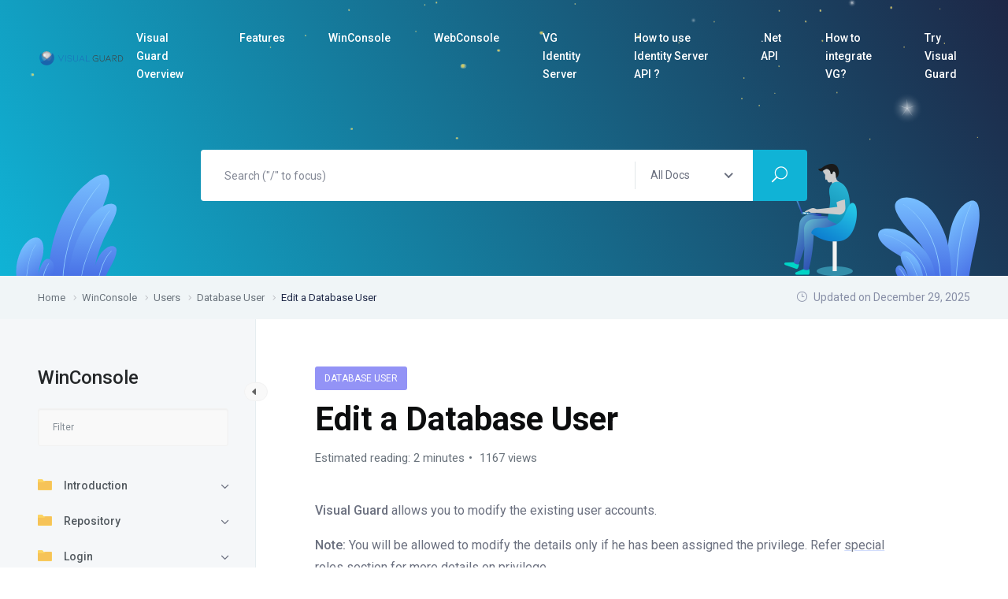

--- FILE ---
content_type: text/html; charset=UTF-8
request_url: https://docs.visual-guard.com/docs/winconsole/users/database-user/edit-a-database-user/
body_size: 23091
content:
<!DOCTYPE html>
<html lang="en-US"  data-wp-dark-mode-preset="0">
    <head>
        <meta charset="UTF-8">
        <!-- For IE -->
        <meta http-equiv="X-UA-Compatible" content="IE=edge">
        <!-- Theme Version -->
        <meta name="docly-version" content="2.1.1">
        <!-- For Resposive Device -->
        <meta name="viewport" content="width=device-width, initial-scale=1.0">

        <meta name='description' content='Edit a Database User details with Visual Guard. Learn how to modify user account information if assigned the privilege.'><meta name='keywords' content='Visual Guard, modify user accounts, special roles, Database user details, Repository, Users, Left Navigation Panel, User details, Edit User Details, User Account Details, User Name, Password, Creation date, Last Modification Date, Other Details, User Id, User Type, Visual Guard Administrator, Modifying User Profile Details, User Operations, Search and Select Users, Lock/Unlock Users, Approve/Unapprove Users, Delete Users, Edit the Profile of a User, Edit the Roles of a User, Edit the Groups of a User, Review the Permissions of a User, Monitor the Operations of a User'><!-- WebSite Module Google Tag Manager: GTM-5XBQHLF-->
		<script>
		(function(w,d,s,l,i){w[l]=w[l]||[];w[l].push({'gtm.start':
		new Date().getTime(),event:'gtm.js'});var f=d.getElementsByTagName(s)[0],
		j=d.createElement(s),dl=l!='dataLayer'?'&l='+l:'';j.async=true;j.src=
		'https://www.googletagmanager.com/gtm.js?id='+i+dl;f.parentNode.insertBefore(j,f);
		})(window,document,'script','dataLayer','GTM-5XBQHLF');
var TagManagerGAMesuringId = "G-JN326S4638";</script>
		<!-- End WebSite Module Google Tag Manager: GTM-5XBQHLF- -->
		<title>Edit a Database User &#8211; Visual Guard</title>
<meta name='robots' content='max-image-preview:large' />
		<script>
			window.HTGA4 = {"debug":false,"cookie_notice_enabled":"","cookie_notice_cookie_key":"htga4_cookie_consent","cookie_notice_duration_type":"no_expiry","cookie_notice_duration_value":"365","cookie_notice_overlay_enabled":"1","should_auto_consent":true,"one_year_seconds":31536000};
		</script>
		<link rel='dns-prefetch' href='//fonts.googleapis.com' />
<link rel="alternate" title="oEmbed (JSON)" type="application/json+oembed" href="https://docs.visual-guard.com/wp-json/oembed/1.0/embed?url=https%3A%2F%2Fdocs.visual-guard.com%2Fdocs%2Fwinconsole%2Fusers%2Fdatabase-user%2Fedit-a-database-user%2F" />
<link rel="alternate" title="oEmbed (XML)" type="text/xml+oembed" href="https://docs.visual-guard.com/wp-json/oembed/1.0/embed?url=https%3A%2F%2Fdocs.visual-guard.com%2Fdocs%2Fwinconsole%2Fusers%2Fdatabase-user%2Fedit-a-database-user%2F&#038;format=xml" />
<style id='wp-img-auto-sizes-contain-inline-css' type='text/css'>
img:is([sizes=auto i],[sizes^="auto," i]){contain-intrinsic-size:3000px 1500px}
/*# sourceURL=wp-img-auto-sizes-contain-inline-css */
</style>
<style id='wp-emoji-styles-inline-css' type='text/css'>

	img.wp-smiley, img.emoji {
		display: inline !important;
		border: none !important;
		box-shadow: none !important;
		height: 1em !important;
		width: 1em !important;
		margin: 0 0.07em !important;
		vertical-align: -0.1em !important;
		background: none !important;
		padding: 0 !important;
	}
/*# sourceURL=wp-emoji-styles-inline-css */
</style>
<link rel='stylesheet' id='wp-block-library-css' href='https://docs.visual-guard.com/wp-includes/css/dist/block-library/style.min.css?ver=6.9' type='text/css' media='all' />
<style id='classic-theme-styles-inline-css' type='text/css'>
/*! This file is auto-generated */
.wp-block-button__link{color:#fff;background-color:#32373c;border-radius:9999px;box-shadow:none;text-decoration:none;padding:calc(.667em + 2px) calc(1.333em + 2px);font-size:1.125em}.wp-block-file__button{background:#32373c;color:#fff;text-decoration:none}
/*# sourceURL=/wp-includes/css/classic-themes.min.css */
</style>
<style id='global-styles-inline-css' type='text/css'>
:root{--wp--preset--aspect-ratio--square: 1;--wp--preset--aspect-ratio--4-3: 4/3;--wp--preset--aspect-ratio--3-4: 3/4;--wp--preset--aspect-ratio--3-2: 3/2;--wp--preset--aspect-ratio--2-3: 2/3;--wp--preset--aspect-ratio--16-9: 16/9;--wp--preset--aspect-ratio--9-16: 9/16;--wp--preset--color--black: #000000;--wp--preset--color--cyan-bluish-gray: #abb8c3;--wp--preset--color--white: #ffffff;--wp--preset--color--pale-pink: #f78da7;--wp--preset--color--vivid-red: #cf2e2e;--wp--preset--color--luminous-vivid-orange: #ff6900;--wp--preset--color--luminous-vivid-amber: #fcb900;--wp--preset--color--light-green-cyan: #7bdcb5;--wp--preset--color--vivid-green-cyan: #00d084;--wp--preset--color--pale-cyan-blue: #8ed1fc;--wp--preset--color--vivid-cyan-blue: #0693e3;--wp--preset--color--vivid-purple: #9b51e0;--wp--preset--gradient--vivid-cyan-blue-to-vivid-purple: linear-gradient(135deg,rgb(6,147,227) 0%,rgb(155,81,224) 100%);--wp--preset--gradient--light-green-cyan-to-vivid-green-cyan: linear-gradient(135deg,rgb(122,220,180) 0%,rgb(0,208,130) 100%);--wp--preset--gradient--luminous-vivid-amber-to-luminous-vivid-orange: linear-gradient(135deg,rgb(252,185,0) 0%,rgb(255,105,0) 100%);--wp--preset--gradient--luminous-vivid-orange-to-vivid-red: linear-gradient(135deg,rgb(255,105,0) 0%,rgb(207,46,46) 100%);--wp--preset--gradient--very-light-gray-to-cyan-bluish-gray: linear-gradient(135deg,rgb(238,238,238) 0%,rgb(169,184,195) 100%);--wp--preset--gradient--cool-to-warm-spectrum: linear-gradient(135deg,rgb(74,234,220) 0%,rgb(151,120,209) 20%,rgb(207,42,186) 40%,rgb(238,44,130) 60%,rgb(251,105,98) 80%,rgb(254,248,76) 100%);--wp--preset--gradient--blush-light-purple: linear-gradient(135deg,rgb(255,206,236) 0%,rgb(152,150,240) 100%);--wp--preset--gradient--blush-bordeaux: linear-gradient(135deg,rgb(254,205,165) 0%,rgb(254,45,45) 50%,rgb(107,0,62) 100%);--wp--preset--gradient--luminous-dusk: linear-gradient(135deg,rgb(255,203,112) 0%,rgb(199,81,192) 50%,rgb(65,88,208) 100%);--wp--preset--gradient--pale-ocean: linear-gradient(135deg,rgb(255,245,203) 0%,rgb(182,227,212) 50%,rgb(51,167,181) 100%);--wp--preset--gradient--electric-grass: linear-gradient(135deg,rgb(202,248,128) 0%,rgb(113,206,126) 100%);--wp--preset--gradient--midnight: linear-gradient(135deg,rgb(2,3,129) 0%,rgb(40,116,252) 100%);--wp--preset--font-size--small: 13px;--wp--preset--font-size--medium: 20px;--wp--preset--font-size--large: 36px;--wp--preset--font-size--x-large: 42px;--wp--preset--spacing--20: 0.44rem;--wp--preset--spacing--30: 0.67rem;--wp--preset--spacing--40: 1rem;--wp--preset--spacing--50: 1.5rem;--wp--preset--spacing--60: 2.25rem;--wp--preset--spacing--70: 3.38rem;--wp--preset--spacing--80: 5.06rem;--wp--preset--shadow--natural: 6px 6px 9px rgba(0, 0, 0, 0.2);--wp--preset--shadow--deep: 12px 12px 50px rgba(0, 0, 0, 0.4);--wp--preset--shadow--sharp: 6px 6px 0px rgba(0, 0, 0, 0.2);--wp--preset--shadow--outlined: 6px 6px 0px -3px rgb(255, 255, 255), 6px 6px rgb(0, 0, 0);--wp--preset--shadow--crisp: 6px 6px 0px rgb(0, 0, 0);}:where(.is-layout-flex){gap: 0.5em;}:where(.is-layout-grid){gap: 0.5em;}body .is-layout-flex{display: flex;}.is-layout-flex{flex-wrap: wrap;align-items: center;}.is-layout-flex > :is(*, div){margin: 0;}body .is-layout-grid{display: grid;}.is-layout-grid > :is(*, div){margin: 0;}:where(.wp-block-columns.is-layout-flex){gap: 2em;}:where(.wp-block-columns.is-layout-grid){gap: 2em;}:where(.wp-block-post-template.is-layout-flex){gap: 1.25em;}:where(.wp-block-post-template.is-layout-grid){gap: 1.25em;}.has-black-color{color: var(--wp--preset--color--black) !important;}.has-cyan-bluish-gray-color{color: var(--wp--preset--color--cyan-bluish-gray) !important;}.has-white-color{color: var(--wp--preset--color--white) !important;}.has-pale-pink-color{color: var(--wp--preset--color--pale-pink) !important;}.has-vivid-red-color{color: var(--wp--preset--color--vivid-red) !important;}.has-luminous-vivid-orange-color{color: var(--wp--preset--color--luminous-vivid-orange) !important;}.has-luminous-vivid-amber-color{color: var(--wp--preset--color--luminous-vivid-amber) !important;}.has-light-green-cyan-color{color: var(--wp--preset--color--light-green-cyan) !important;}.has-vivid-green-cyan-color{color: var(--wp--preset--color--vivid-green-cyan) !important;}.has-pale-cyan-blue-color{color: var(--wp--preset--color--pale-cyan-blue) !important;}.has-vivid-cyan-blue-color{color: var(--wp--preset--color--vivid-cyan-blue) !important;}.has-vivid-purple-color{color: var(--wp--preset--color--vivid-purple) !important;}.has-black-background-color{background-color: var(--wp--preset--color--black) !important;}.has-cyan-bluish-gray-background-color{background-color: var(--wp--preset--color--cyan-bluish-gray) !important;}.has-white-background-color{background-color: var(--wp--preset--color--white) !important;}.has-pale-pink-background-color{background-color: var(--wp--preset--color--pale-pink) !important;}.has-vivid-red-background-color{background-color: var(--wp--preset--color--vivid-red) !important;}.has-luminous-vivid-orange-background-color{background-color: var(--wp--preset--color--luminous-vivid-orange) !important;}.has-luminous-vivid-amber-background-color{background-color: var(--wp--preset--color--luminous-vivid-amber) !important;}.has-light-green-cyan-background-color{background-color: var(--wp--preset--color--light-green-cyan) !important;}.has-vivid-green-cyan-background-color{background-color: var(--wp--preset--color--vivid-green-cyan) !important;}.has-pale-cyan-blue-background-color{background-color: var(--wp--preset--color--pale-cyan-blue) !important;}.has-vivid-cyan-blue-background-color{background-color: var(--wp--preset--color--vivid-cyan-blue) !important;}.has-vivid-purple-background-color{background-color: var(--wp--preset--color--vivid-purple) !important;}.has-black-border-color{border-color: var(--wp--preset--color--black) !important;}.has-cyan-bluish-gray-border-color{border-color: var(--wp--preset--color--cyan-bluish-gray) !important;}.has-white-border-color{border-color: var(--wp--preset--color--white) !important;}.has-pale-pink-border-color{border-color: var(--wp--preset--color--pale-pink) !important;}.has-vivid-red-border-color{border-color: var(--wp--preset--color--vivid-red) !important;}.has-luminous-vivid-orange-border-color{border-color: var(--wp--preset--color--luminous-vivid-orange) !important;}.has-luminous-vivid-amber-border-color{border-color: var(--wp--preset--color--luminous-vivid-amber) !important;}.has-light-green-cyan-border-color{border-color: var(--wp--preset--color--light-green-cyan) !important;}.has-vivid-green-cyan-border-color{border-color: var(--wp--preset--color--vivid-green-cyan) !important;}.has-pale-cyan-blue-border-color{border-color: var(--wp--preset--color--pale-cyan-blue) !important;}.has-vivid-cyan-blue-border-color{border-color: var(--wp--preset--color--vivid-cyan-blue) !important;}.has-vivid-purple-border-color{border-color: var(--wp--preset--color--vivid-purple) !important;}.has-vivid-cyan-blue-to-vivid-purple-gradient-background{background: var(--wp--preset--gradient--vivid-cyan-blue-to-vivid-purple) !important;}.has-light-green-cyan-to-vivid-green-cyan-gradient-background{background: var(--wp--preset--gradient--light-green-cyan-to-vivid-green-cyan) !important;}.has-luminous-vivid-amber-to-luminous-vivid-orange-gradient-background{background: var(--wp--preset--gradient--luminous-vivid-amber-to-luminous-vivid-orange) !important;}.has-luminous-vivid-orange-to-vivid-red-gradient-background{background: var(--wp--preset--gradient--luminous-vivid-orange-to-vivid-red) !important;}.has-very-light-gray-to-cyan-bluish-gray-gradient-background{background: var(--wp--preset--gradient--very-light-gray-to-cyan-bluish-gray) !important;}.has-cool-to-warm-spectrum-gradient-background{background: var(--wp--preset--gradient--cool-to-warm-spectrum) !important;}.has-blush-light-purple-gradient-background{background: var(--wp--preset--gradient--blush-light-purple) !important;}.has-blush-bordeaux-gradient-background{background: var(--wp--preset--gradient--blush-bordeaux) !important;}.has-luminous-dusk-gradient-background{background: var(--wp--preset--gradient--luminous-dusk) !important;}.has-pale-ocean-gradient-background{background: var(--wp--preset--gradient--pale-ocean) !important;}.has-electric-grass-gradient-background{background: var(--wp--preset--gradient--electric-grass) !important;}.has-midnight-gradient-background{background: var(--wp--preset--gradient--midnight) !important;}.has-small-font-size{font-size: var(--wp--preset--font-size--small) !important;}.has-medium-font-size{font-size: var(--wp--preset--font-size--medium) !important;}.has-large-font-size{font-size: var(--wp--preset--font-size--large) !important;}.has-x-large-font-size{font-size: var(--wp--preset--font-size--x-large) !important;}
:where(.wp-block-post-template.is-layout-flex){gap: 1.25em;}:where(.wp-block-post-template.is-layout-grid){gap: 1.25em;}
:where(.wp-block-term-template.is-layout-flex){gap: 1.25em;}:where(.wp-block-term-template.is-layout-grid){gap: 1.25em;}
:where(.wp-block-columns.is-layout-flex){gap: 2em;}:where(.wp-block-columns.is-layout-grid){gap: 2em;}
:root :where(.wp-block-pullquote){font-size: 1.5em;line-height: 1.6;}
/*# sourceURL=global-styles-inline-css */
</style>
<link rel='stylesheet' id='eazydocs-dark-mode-css' href='https://docs.visual-guard.com/wp-content/plugins/eazydocs/assets/css/frontend_dark-mode.css?ver=6.9' type='text/css' media='all' />
<link rel='stylesheet' id='eazydocs-frontend-css' href='https://docs.visual-guard.com/wp-content/plugins/eazydocs/assets/css/frontend.css?ver=6.9' type='text/css' media='all' />
<link rel='stylesheet' id='elegant-icon-css' href='https://docs.visual-guard.com/wp-content/plugins/eazydocs/assets/vendors/elegant-icon/style.css?ver=6.9' type='text/css' media='all' />
<link rel='stylesheet' id='ezd-frontend-global-css' href='https://docs.visual-guard.com/wp-content/plugins/eazydocs/assets/css/frontend-global.css?ver=6.9' type='text/css' media='all' />
<style id='ezd-frontend-global-inline-css' type='text/css'>
.doc_switch input[type=checkbox] { border: 1px solid rgba(76,76,241, 0.3); background: rgba(76,76,241, 0.25) }.categories_guide_item .doc_border_btn { border: 1px solid rgba(76,76,241, 0.2); background: rgba(76,76,241, 0.05) }#eazydocs_feedback .action_btn{ background: rgba(76,76,241, .9); }.nav-sidebar .nav-item.current_page_item > .doc-link, .doc-btm ul.card_tagged li a:hover, .categories_guide_item a.doc_tag_title span.badge { background: rgba(76,76,241, .1) }.nav-sidebar .nav-item .dropdown_nav li:not(.has_child).current_page_item { background: rgba(76,76,241, .1) }.nav-sidebar .nav-item .dropdown_nav li:not(.has_child).current_page_item:hover { background: rgba(76,76,241, .2) }.documentation_item .media-body .title:hover { text-decoration-color: rgba(76,76,241, 0.25)}.single-docs .shortcode_title .ezd-doc-badge { background: rgba(76,76,241, .6) }.single-docs .shortcode_title .ezd-doc-badge:hover { background: rgba(76,76,241, .7) }
/*# sourceURL=ezd-frontend-global-inline-css */
</style>
<link rel='stylesheet' id='docly-fonts-css' href='https://fonts.googleapis.com/css?family=Roboto%3A300%2C400%2C500%2C600%2C700&#038;subset' type='text/css' media='all' />
<link rel='stylesheet' id='bootstrap-css' href='https://docs.visual-guard.com/wp-content/themes/docly/assets/vendors/bootstrap/css/bootstrap.min.css?ver=6.9' type='text/css' media='all' />
<link rel='stylesheet' id='fontawesome-css' href='https://docs.visual-guard.com/wp-content/themes/docly/assets/vendors/font-awesome/css/all.css?ver=6.9' type='text/css' media='all' />
<link rel='stylesheet' id='e-animations-css' href='https://docs.visual-guard.com/wp-content/themes/docly/assets/vendors/animation/animate.css?ver=6.9' type='text/css' media='all' />
<link rel='stylesheet' id='tooltipster-css' href='https://docs.visual-guard.com/wp-content/themes/docly/assets/vendors/tooltipster/css/tooltipster.bundle.min.css?ver=6.9' type='text/css' media='all' />
<link rel='stylesheet' id='elementor-frontend-css' href='https://docs.visual-guard.com/wp-content/plugins/elementor/assets/css/frontend.min.css?ver=3.34.4' type='text/css' media='all' />
<link rel='stylesheet' id='docly-elementor-css' href='https://docs.visual-guard.com/wp-content/themes/docly/assets/css/elementor-style.css?ver=6.9' type='text/css' media='all' />
<link rel='stylesheet' id='nice-select-css' href='https://docs.visual-guard.com/wp-content/themes/docly/assets/vendors/niceselectpicker/nice-select.css?ver=6.9' type='text/css' media='all' />
<link rel='stylesheet' id='docly-main-css' href='https://docs.visual-guard.com/wp-content/themes/docly/assets/css/style.css?ver=6.9' type='text/css' media='all' />
<link rel='stylesheet' id='docly-wpd-css' href='https://docs.visual-guard.com/wp-content/themes/docly/assets/css/wpd-style.css?ver=6.9' type='text/css' media='all' />
<link rel='stylesheet' id='docly-wp-custom-css' href='https://docs.visual-guard.com/wp-content/themes/docly/assets/css/wp-custom.css?ver=6.9' type='text/css' media='all' />
<link rel='stylesheet' id='docly-responsive-css' href='https://docs.visual-guard.com/wp-content/themes/docly/assets/css/responsive.css?ver=6.9' type='text/css' media='all' />
<link rel='stylesheet' id='docly-root-css' href='https://docs.visual-guard.com/wp-content/themes/docly/style.css?ver=6.9' type='text/css' media='all' />
<style id='docly-root-inline-css' type='text/css'>
.highlight-keyword {
    color: #0000FF;
}

.highlight-literal {
    color: #CC0000;
}	

.highlight-xml-tag {
    color: #AA4400;
}

.highlight-xml-bracket {
    color: #0000FF;
}
.highlight-xml-tag {
    color: #AA4400;
}.breadcrumb_area { background-image: linear-gradient(60deg, #10b3d6 0%, #1d2746 100%); }.blog_comment_box .get_quote_form .thm_btn:hover, .bbp-submit-wrapper #user-submit:hover, #new-post #bbp_reply_submit:hover, #new-post button#bbp_topic_submit:hover{box-shadow: 0 20px 30px 0 rgba(16,179,214,0.24) !important;}
                .doc_border_btn, .doc_tag .nav-item .nav-link, .navbar_fixed.menu_one .nav_btn,
                .woocommerce div.product div.images .flex-control-thumbs li img.flex-active, .woocommerce div.product div.images .flex-control-thumbs li img:hover,
                .nav_btn_two, .menu_two .nav_btn, .f_social_icon li a, .pagination .page-numbers {border-color: rgba(16,179,214,0.3) !important;}.onepage-doc-sec p a::after, .doc-main-content p a::after, .card-body a::after, .blog_single_item p a::after {background-color: rgba(16,179,214,0.25) !important;}.onepage-doc-sec p a:hover::after, .doc-main-content p a:hover::after, .card-body a:hover::after, .blog_single_item p a:hover::after {background-color: rgba(16,179,214,0.75) !important;}.action-button-container.action-btns .bbp-topic-reply-link:hover{background: rgba(16,179,214,0.8) !important;}.widget_price_filter .ui-slider .ui-slider-range, .widget_price_filter .price_slider_wrapper .ui-slider .ui-slider-range{background: rgba(16,179,214,0.5) !important;}
/*# sourceURL=docly-root-inline-css */
</style>
<link rel='stylesheet' id='mCustomScrollbar-css' href='https://docs.visual-guard.com/wp-content/themes/docly/assets/vendors/mcustomscrollbar/jquery.mCustomScrollbar.min.css?ver=6.9' type='text/css' media='all' />
<link rel='stylesheet' id='eazydocs-pro-frontend-css' href='https://docs.visual-guard.com/wp-content/plugins/eazydocs-pro/assets/css/ezd-pro.css?ver=6.9' type='text/css' media='all' />
<link rel='stylesheet' id='eazydocs-responsive-css' href='https://docs.visual-guard.com/wp-content/plugins/eazydocs/assets/css/frontend/ezd-responsive.css?ver=6.9' type='text/css' media='all' />
<script type="text/javascript" id="jquery-core-js-extra">
/* <![CDATA[ */
var eazydocs_local_object = {"ajaxurl":"https://docs.visual-guard.com/wp-admin/admin-ajax.php","EAZYDOCS_FRONT_CSS":"https://docs.visual-guard.com/wp-content/plugins/eazydocs/assets/css/frontend","nonce":"0ed83dd069","is_doc_ajax":"","ezd_layout_container":"ezd-container-fluid"};
var docly_local_object = {"ajaxurl":"https://docs.visual-guard.com/wp-admin/admin-ajax.php","privacy_bar_btn_txt":"Understood","privacy_bar_txt":"By using this website, you automatically accept that we use cookies."};
//# sourceURL=jquery-core-js-extra
/* ]]> */
</script>
<script type="text/javascript" src="https://docs.visual-guard.com/wp-includes/js/jquery/jquery.min.js?ver=3.7.1" id="jquery-core-js"></script>
<script type="text/javascript" src="https://docs.visual-guard.com/wp-includes/js/jquery/jquery-migrate.min.js?ver=3.4.1" id="jquery-migrate-js"></script>
<script type="text/javascript" src="https://docs.visual-guard.com/wp-content/plugins/eazydocs/assets/js/frontend/printThis.js?ver=6.9" id="printThis-js"></script>
<script type="text/javascript" src="https://docs.visual-guard.com/wp-content/plugins/eazydocs/assets/js/frontend/bootstrap-toc.min.js?ver=6.9" id="bootstrap-toc-js-js"></script>
<script type="text/javascript" src="https://docs.visual-guard.com/wp-content/plugins/eazydocs/assets/js/frontend/docs-single.js?ver=2.6.7" id="eazydocs-single-js"></script>
<script type="text/javascript" src="https://docs.visual-guard.com/wp-content/plugins/eazydocs/assets/js/frontend/global.js?ver=2.6.7" id="eazydocs-global-js"></script>
<script type="text/javascript" id="eazydocs-local-ajax-js-extra">
/* <![CDATA[ */
var eazydocs_ajax_search = {"ajax_url":"https://docs.visual-guard.com/wp-admin/admin-ajax.php","eazydocs_local_nonce":"e43ee75e4a","current_page":"1"};
//# sourceURL=eazydocs-local-ajax-js-extra
/* ]]> */
</script>
<script type="text/javascript" src="https://docs.visual-guard.com/wp-content/plugins/eazydocs-pro/assets/js/ajax.js?ver=6.9" id="eazydocs-local-ajax-js"></script>
<script type="text/javascript" src="https://docs.visual-guard.com/wp-content/plugins/eazydocs/assets/js/frontend/block.js?ver=2.6.7" id="eazydocs-block-js"></script>
<link rel="https://api.w.org/" href="https://docs.visual-guard.com/wp-json/" /><link rel="alternate" title="JSON" type="application/json" href="https://docs.visual-guard.com/wp-json/wp/v2/docs/52941" /><link rel="EditURI" type="application/rsd+xml" title="RSD" href="https://docs.visual-guard.com/xmlrpc.php?rsd" />
<meta name="generator" content="WordPress 6.9" />
<link rel="canonical" href="https://docs.visual-guard.com/docs/winconsole/users/database-user/edit-a-database-user/" />
<link rel='shortlink' href='https://docs.visual-guard.com/?p=52941' />
<meta name="generator" content="Redux 4.5.9" />    <style>
        .page-id-59600        .ezd_doc_login_form {
            margin: auto;
            width: 515px;
        }

        .page-id-59600        .ezd_doc_login_wrap {
            background-color: #e9ebee;
            width: 100%;
            height: 100vh;
            display: flex;
        }

        .page-id-59600        .ezd_doc_login_form input {
            width: 300px
        }

        .page-id-59600        .ezd-login-form-wrap {
            padding: 22px 108px 26px;
        }
    </style>
		<!-- Global site tag (gtag.js) - added by HT Easy Ga4 -->
		<script>
			window.dataLayer = window.dataLayer || [];
			function gtag() { dataLayer.push(arguments); }

			// Default: deny all tracking
			gtag('consent', 'default', {
				'ad_storage': 'denied',
				'analytics_storage': 'denied',
				'ad_user_data': 'denied',
				'ad_personalization': 'denied'
			});

			// Load gtag script early; update permissions after consent
			(function() {
				const script = document.createElement('script');
				script.async = true;
				script.src = `https://www.googletagmanager.com/gtag/js?id=G-KPDQTP5STL`;
				document.head.appendChild(script);
			})();

			gtag('js', new Date());
			gtag('config', 'G-KPDQTP5STL');
		</script>
	<meta name="generator" content="Elementor 3.34.4; features: additional_custom_breakpoints; settings: css_print_method-internal, google_font-enabled, font_display-auto">
			<style>
				.e-con.e-parent:nth-of-type(n+4):not(.e-lazyloaded):not(.e-no-lazyload),
				.e-con.e-parent:nth-of-type(n+4):not(.e-lazyloaded):not(.e-no-lazyload) * {
					background-image: none !important;
				}
				@media screen and (max-height: 1024px) {
					.e-con.e-parent:nth-of-type(n+3):not(.e-lazyloaded):not(.e-no-lazyload),
					.e-con.e-parent:nth-of-type(n+3):not(.e-lazyloaded):not(.e-no-lazyload) * {
						background-image: none !important;
					}
				}
				@media screen and (max-height: 640px) {
					.e-con.e-parent:nth-of-type(n+2):not(.e-lazyloaded):not(.e-no-lazyload),
					.e-con.e-parent:nth-of-type(n+2):not(.e-lazyloaded):not(.e-no-lazyload) * {
						background-image: none !important;
					}
				}
			</style>
			<style type="text/css">:root{--ezd_brand_color:#4c4cf1;}:root{--ezd_brand_color_dark:#1e73be;}.ezd_search_banner.has_bg_dark{background-image:url(https://docs.visual-guard.com/wp-content/uploads/2021/10/woman-touching-smart-technology-holographic-interface-scaled-2.jpg);background-position:center top;background-repeat:no-repeat;background-attachment:scroll;background-size:cover;}.single-onepage-docs .documentation_area_sticky .doc-title{color:#fff;}.single-onepage-docs .documentation_area_sticky .nav-sidebar.one-page-doc-nav-wrap .nav-item:not(.active) a{color:#fff;}.fullscreen-layout.onepage_doc_area .nav-sidebar.one-page-doc-nav-wrap .nav-item.active{background-color:#2A3D4B;}.documentation_area_sticky .one-page-docs-sidebar-wrap{background-color:#0866ff;}</style><style id="docly_opt-dynamic-css" title="dynamic-css" class="redux-options-output">:root{--accent_solid_color_opt:#10b3d6;--secondary_color_opt:#1d2746;--paragraph_color_opt:#6b707f;}</style>    </head>

    <body class="wp-singular docs-template-default single single-docs postid-52941 wp-custom-logo wp-embed-responsive wp-theme-docly ezd-theme-docly ezd-body-docs  doc dr_y elementor-default elementor-kit-6">
        
        <div class="click_capture"></div>

        <div class="body_wrapper ">

            <nav class="navbar navbar-expand-lg menu_one display_none " id="sticky">
                <div class="container custom_container">
                            <a class="navbar-brand logo sticky_logo" href="https://docs.visual-guard.com/">
                            <img src="https://docs.visual-guard.com/wp-content/uploads/2021/11/logo-vg.png" alt="Visual Guard" srcset='https://docs.visual-guard.com/wp-content/uploads/2021/11/logo-vg.png 2x'>
                                    <img src="https://docs.visual-guard.com/wp-content/uploads/2021/11/logo-vg.png" alt="Visual Guard" srcset='https://docs.visual-guard.com/wp-content/uploads/2021/11/logo-vg.png 2x'>
                                </a>                    <button class="navbar-toggler collapsed" type="button" data-bs-toggle="collapse"
                            data-bs-target="#navbarSupportedContent" aria-controls="navbarSupportedContent"
                            aria-expanded="false" aria-label="Toggle navigation">
                        <span class="menu_toggle">
                            <span class="hamburger">
                                <span></span>
                                <span></span>
                                <span></span>
                            </span>
                            <span class="hamburger-cross">
                                <span></span>
                                <span></span>
                            </span>
                        </span>
                    </button>
                    <div class="collapse navbar-collapse" id="navbarSupportedContent">
                        <ul id="menu-main-menu" class="navbar-nav menu ml-auto"><li itemscope="itemscope"  id="menu-item-58598" class="menu-item menu-item-type-post_type menu-item-object-docs menu-item-58598 nav-item"><a title="Visual Guard Overview" target="_blank" class="nav-link" href="https://docs.visual-guard.com/docs/visualguard/">Visual Guard Overview</a></li>
<li itemscope="itemscope"  id="menu-item-62454" class="menu-item menu-item-type-post_type menu-item-object-docs menu-item-62454 nav-item"><a title="Features" target="_blank" class="nav-link" href="https://docs.visual-guard.com/docs/multi-factor-authentication/">Features</a></li>
<li itemscope="itemscope"  id="menu-item-56358" class="menu-item menu-item-type-post_type menu-item-object-docs current-docs-ancestor menu-item-56358 nav-item"><a title="WinConsole" target="_blank" class="nav-link" href="https://docs.visual-guard.com/docs/winconsole/">WinConsole</a></li>
<li itemscope="itemscope"  id="menu-item-56359" class="menu-item menu-item-type-post_type menu-item-object-docs menu-item-56359 nav-item"><a title="WebConsole" target="_blank" class="nav-link" href="https://docs.visual-guard.com/docs/webconsole/">WebConsole</a></li>
<li itemscope="itemscope"  id="menu-item-56360" class="menu-item menu-item-type-post_type menu-item-object-docs menu-item-56360 nav-item"><a title="VG Identity Server" target="_blank" class="nav-link" href="https://docs.visual-guard.com/docs/identity-server/">VG Identity Server</a></li>
<li itemscope="itemscope"  id="menu-item-62753" class="menu-item menu-item-type-post_type menu-item-object-docs menu-item-62753 nav-item"><a title="How to use Identity Server API ?" class="nav-link" href="https://docs.visual-guard.com/docs/identity-server-api/">How to use Identity Server API ?</a></li>
<li itemscope="itemscope"  id="menu-item-56361" class="menu-item menu-item-type-post_type menu-item-object-docs menu-item-56361 nav-item"><a title=".Net API" target="_blank" class="nav-link" href="https://docs.visual-guard.com/docs/how-use-vg-net-api/">.Net API</a></li>
<li itemscope="itemscope"  id="menu-item-56050" class="menu-item menu-item-type-custom menu-item-object-custom menu-item-56050 nav-item"><a title="How to integrate VG?" target="_blank" class="nav-link" href="/docs/how-to-integrate-to-net/">How to integrate VG?</a></li>
<li itemscope="itemscope"  id="menu-item-57956" class="menu-item menu-item-type-custom menu-item-object-custom menu-item-57956 nav-item"><a title="Try Visual Guard" target="_blank" class="nav-link" href="https://www.visual-guard.com/EN/net-powerbuilder-application-security-authentication-permission-access-control-rbac/evaluation-trial-download-request.html">Try Visual Guard</a></li>
</ul>                    </div>
                </div>
            </nav>

            <div class="mobile_main_menu sticky">
    <div class="container">
        <div class="mobile_menu_left">
            <button type="button" class="navbar-toggler mobile_menu_btn">
                <span class="menu_toggle ">
                    <span class="hamburger">
                        <span></span>
                        <span></span>
                        <span></span>
                    </span>
                </span>
            </button>
                    <a class="navbar-brand logo sticky_logo" href="https://docs.visual-guard.com/">
                            <img src="https://docs.visual-guard.com/wp-content/uploads/2021/11/logo-vg.png" alt="Visual Guard" srcset='https://docs.visual-guard.com/wp-content/uploads/2021/11/logo-vg.png 2x'>
                                    <img src="https://docs.visual-guard.com/wp-content/uploads/2021/11/logo-vg.png" alt="Visual Guard" srcset='https://docs.visual-guard.com/wp-content/uploads/2021/11/logo-vg.png 2x'>
                                </a>        </div>
        <div class="mobile_menu_right">
                   </div>
    </div>
</div>
<div class="click_capture"></div>
<div class="side_menu">
    <div class="mobile_menu_header">
        <div class="close_nav">
            <i class="arrow_left"></i>
            <i class="icon_close"></i>
        </div>
                    <div class="mobile_logo">
                <a href="https://docs.visual-guard.com/">
                    <img src="https://docs.visual-guard.com/wp-content/uploads/2021/11/logo-vg.png" alt="Visual Guard">
                </a>
            </div>
            </div>
    <div class="mobile_nav_wrapper">
        <nav class="mobile_nav_top">
            <ul id="menu-main-menu-1" class="navbar-nav menu ml-auto"><li itemscope="itemscope"  class="menu-item menu-item-type-post_type menu-item-object-docs menu-item-58598 nav-item"><a title="Visual Guard Overview" target="_blank" class="nav-link" href="https://docs.visual-guard.com/docs/visualguard/">Visual Guard Overview&nbsp;</a></li>
<li itemscope="itemscope"  class="menu-item menu-item-type-post_type menu-item-object-docs menu-item-62454 nav-item"><a title="Features" target="_blank" class="nav-link" href="https://docs.visual-guard.com/docs/multi-factor-authentication/">Features&nbsp;</a></li>
<li itemscope="itemscope"  class="menu-item menu-item-type-post_type menu-item-object-docs current-docs-ancestor menu-item-56358 nav-item"><a title="WinConsole" target="_blank" class="nav-link" href="https://docs.visual-guard.com/docs/winconsole/">WinConsole&nbsp;</a></li>
<li itemscope="itemscope"  class="menu-item menu-item-type-post_type menu-item-object-docs menu-item-56359 nav-item"><a title="WebConsole" target="_blank" class="nav-link" href="https://docs.visual-guard.com/docs/webconsole/">WebConsole&nbsp;</a></li>
<li itemscope="itemscope"  class="menu-item menu-item-type-post_type menu-item-object-docs menu-item-56360 nav-item"><a title="VG Identity Server" target="_blank" class="nav-link" href="https://docs.visual-guard.com/docs/identity-server/">VG Identity Server&nbsp;</a></li>
<li itemscope="itemscope"  class="menu-item menu-item-type-post_type menu-item-object-docs menu-item-62753 nav-item"><a title="How to use Identity Server API ?" class="nav-link" href="https://docs.visual-guard.com/docs/identity-server-api/">How to use Identity Server API ?&nbsp;</a></li>
<li itemscope="itemscope"  class="menu-item menu-item-type-post_type menu-item-object-docs menu-item-56361 nav-item"><a title=".Net API" target="_blank" class="nav-link" href="https://docs.visual-guard.com/docs/how-use-vg-net-api/">.Net API&nbsp;</a></li>
<li itemscope="itemscope"  class="menu-item menu-item-type-custom menu-item-object-custom menu-item-56050 nav-item"><a title="How to integrate VG?" target="_blank" class="nav-link" href="/docs/how-to-integrate-to-net/">How to integrate VG?&nbsp;</a></li>
<li itemscope="itemscope"  class="menu-item menu-item-type-custom menu-item-object-custom menu-item-57956 nav-item"><a title="Try Visual Guard" target="_blank" class="nav-link" href="https://www.visual-guard.com/EN/net-powerbuilder-application-security-authentication-permission-access-control-rbac/evaluation-trial-download-request.html">Try Visual Guard&nbsp;</a></li>
</ul>        </nav>
        <div class="mobile_nav_bottom">
            <aside class="doc_left_sidebarlist">
                <h2 class="doc-title">
                    WinConsole                </h2>
                <div class="scroll">
                    <ul class="list-unstyled nav-sidebar">
                        <li class="nav-item no_icon page-item-54994"><a href="https://docs.visual-guard.com/docs/winconsole/introduction/" class="nav-link"><img src="https://docs.visual-guard.com/wp-content/themes/docly/assets/img/folder-closed.png" alt="folder icon closed"> <img src="https://docs.visual-guard.com/wp-content/themes/docly/assets/img/folder-open.png" alt="folder icon">Introduction</a><span class="icon"><i class="arrow_carrot-down"></i></span>
<ul class='list-unstyled dropdown_nav'>
	<li><a href="https://docs.visual-guard.com/docs/winconsole/introduction/visual-guard-console/">Visual Guard Console UI</a></li>
	<li><a href="https://docs.visual-guard.com/docs/winconsole/introduction/installation-guide/">Installation Guide</a></li>
</ul>
</li>
<li class="nav-item no_icon page-item-52775"><a href="https://docs.visual-guard.com/docs/winconsole/repository/" class="nav-link"><img src="https://docs.visual-guard.com/wp-content/themes/docly/assets/img/folder-closed.png" alt="folder icon closed"> <img src="https://docs.visual-guard.com/wp-content/themes/docly/assets/img/folder-open.png" alt="folder icon">Repository</a><span class="icon"><i class="arrow_carrot-down"></i></span>
<ul class='list-unstyled dropdown_nav'>
	<li><a href="https://docs.visual-guard.com/docs/winconsole/repository/connect-to-a-repository/">﻿﻿Connect to a Repository</a></li>
	<li class="nav-item no_icon page-item-52927"><a href="https://docs.visual-guard.com/docs/winconsole/repository/create-a-new-repository/" class="nav-link">Create a new Repository</a><span class="icon"><i class="arrow_carrot-down"></i></span>
	<ul class='list-unstyled dropdown_nav'>
		<li><a href="https://docs.visual-guard.com/docs/winconsole/repository/create-a-new-repository/create-a-new-repository-file-system/">Create a new Repository (File system)</a></li>
		<li><a href="https://docs.visual-guard.com/docs/winconsole/repository/create-a-new-repository/create-a-new-repository-sql-server/">Create a new Repository (SQL Server)</a></li>
		<li><a href="https://docs.visual-guard.com/docs/winconsole/repository/create-a-new-repository/create-a-new-repositoryoracle/">Create a new Repository (Oracle)</a></li>
	</ul>
</li>
	<li class="nav-item no_icon page-item-52928"><a href="https://docs.visual-guard.com/docs/winconsole/repository/add-an-existing-repository/" class="nav-link">Add an Existing Repository</a><span class="icon"><i class="arrow_carrot-down"></i></span>
	<ul class='list-unstyled dropdown_nav'>
		<li><a href="https://docs.visual-guard.com/docs/winconsole/repository/add-an-existing-repository/add-an-existing-repository-sql-server/">Add an Existing Repository (SQL Server).</a></li>
		<li><a href="https://docs.visual-guard.com/docs/winconsole/repository/add-an-existing-repository/add-an-existing-repository-oracle/">Add an Existing Repository (Oracle)</a></li>
		<li><a href="https://docs.visual-guard.com/docs/winconsole/repository/add-an-existing-repository/add-an-existing-repository-identity-server/">Add an Existing Repository (VG Identity Server)</a></li>
	</ul>
</li>
	<li><a href="https://docs.visual-guard.com/docs/winconsole/repository/view-repository-information/">View Repository Information</a></li>
	<li><a href="https://docs.visual-guard.com/docs/winconsole/repository/view-applications-details/">View Applications details</a></li>
	<li><a href="https://docs.visual-guard.com/docs/winconsole/repository/event-viewer/">Event Viewer</a></li>
	<li><a href="https://docs.visual-guard.com/docs/winconsole/repository/generate-documentation/">Generate Documentation</a></li>
	<li><a href="https://docs.visual-guard.com/docs/winconsole/repository/edit-password-policy/">Edit Password Policy</a></li>
	<li><a href="https://docs.visual-guard.com/docs/winconsole/repository/global-mfa-policy/">Global MFA Policy</a></li>
	<li><a href="https://docs.visual-guard.com/docs/winconsole/repository/deploy-repository/">Deploy &#038; Import Repository</a></li>
	<li><a href="https://docs.visual-guard.com/docs/winconsole/repository/rename-repository/">Rename Repository</a></li>
	<li><a href="https://docs.visual-guard.com/docs/winconsole/repository/maintenance/">Maintenance</a></li>
	<li><a href="https://docs.visual-guard.com/docs/winconsole/repository/disconnect-from-a-repository/">Disconnect from a Repository</a></li>
	<li><a href="https://docs.visual-guard.com/docs/winconsole/repository/remove-repository/">Remove Repository</a></li>
	<li><a href="https://docs.visual-guard.com/docs/winconsole/repository/delete-from-repository-list/">Delete from Repository list</a></li>
</ul>
</li>
<li class="nav-item no_icon page-item-62368"><a href="https://docs.visual-guard.com/docs/winconsole/login/" class="nav-link"><img src="https://docs.visual-guard.com/wp-content/themes/docly/assets/img/folder-closed.png" alt="folder icon closed"> <img src="https://docs.visual-guard.com/wp-content/themes/docly/assets/img/folder-open.png" alt="folder icon">Login</a><span class="icon"><i class="arrow_carrot-down"></i></span>
<ul class='list-unstyled dropdown_nav'>
	<li><a href="https://docs.visual-guard.com/docs/winconsole/login/windows-authentication/">Windows Authentication (Single Sign On &#8211; SSO)</a></li>
	<li><a href="https://docs.visual-guard.com/docs/winconsole/login/visual-guard-authentication/">Visual Guard Authentication</a></li>
	<li><a href="https://docs.visual-guard.com/docs/winconsole/login/database-authentication/">Database Authentication</a></li>
	<li><a href="https://docs.visual-guard.com/docs/winconsole/login/windows-authentication-by-credential/">Windows Authentication By Credential</a></li>
	<li><a href="https://docs.visual-guard.com/docs/winconsole/login/passwordless-authentication/">Passwordless Authentication</a></li>
</ul>
</li>
<li class="nav-item no_icon page-item-55013"><a href="https://docs.visual-guard.com/docs/winconsole/license-key/" class="nav-link"><img src="https://docs.visual-guard.com/wp-content/themes/docly/assets/img/folder-closed.png" alt="folder icon closed"> <img src="https://docs.visual-guard.com/wp-content/themes/docly/assets/img/folder-open.png" alt="folder icon">License Key</a><span class="icon"><i class="arrow_carrot-down"></i></span>
<ul class='list-unstyled dropdown_nav'>
	<li><a href="https://docs.visual-guard.com/docs/winconsole/license-key/request-key/">License Key &#8211; WinConsole</a></li>
	<li><a href="https://docs.visual-guard.com/docs/winconsole/license-key/downloading/">Downloading</a></li>
	<li><a href="https://docs.visual-guard.com/docs/winconsole/license-key/cancelling-a-request/">Cancelling a Request</a></li>
</ul>
</li>
<li class="nav-item no_icon page-item-61352"><a href="https://docs.visual-guard.com/docs/winconsole/multifactor-authentication/" class="nav-link"><img src="https://docs.visual-guard.com/wp-content/themes/docly/assets/img/folder-closed.png" alt="folder icon closed"> <img src="https://docs.visual-guard.com/wp-content/themes/docly/assets/img/folder-open.png" alt="folder icon">MultiFactor Authentication (MFA)</a><span class="icon"><i class="arrow_carrot-down"></i></span>
<ul class='list-unstyled dropdown_nav'>
	<li><a href="https://docs.visual-guard.com/docs/winconsole/multifactor-authentication/configuring-mfa/">Configuring MFA</a></li>
	<li class="nav-item no_icon page-item-62476"><a href="https://docs.visual-guard.com/docs/winconsole/multifactor-authentication/enrollment/" class="nav-link">Enrollment</a><span class="icon"><i class="arrow_carrot-down"></i></span>
	<ul class='list-unstyled dropdown_nav'>
		<li><a href="https://docs.visual-guard.com/docs/winconsole/multifactor-authentication/enrollment/via-email-address/">Enroll Email Address</a></li>
		<li><a href="https://docs.visual-guard.com/docs/winconsole/multifactor-authentication/enrollment/via-phone-number/">Enroll Phone Number</a></li>
		<li><a href="https://docs.visual-guard.com/docs/winconsole/multifactor-authentication/enrollment/via-microsoft-authenticator/">Enroll Microsoft Authenticator</a></li>
	</ul>
</li>
</ul>
</li>
<li class="nav-item no_icon page-item-54843"><a href="https://docs.visual-guard.com/docs/winconsole/monitoring/" class="nav-link"><img src="https://docs.visual-guard.com/wp-content/themes/docly/assets/img/folder-closed.png" alt="folder icon closed"> <img src="https://docs.visual-guard.com/wp-content/themes/docly/assets/img/folder-open.png" alt="folder icon">Monitoring</a><span class="icon"><i class="arrow_carrot-down"></i></span>
<ul class='list-unstyled dropdown_nav'>
	<li><a href="https://docs.visual-guard.com/docs/winconsole/monitoring/attendance-hours/">Attendance hours</a></li>
	<li><a href="https://docs.visual-guard.com/docs/winconsole/monitoring/historical-data/">Historical Data</a></li>
	<li><a href="https://docs.visual-guard.com/docs/winconsole/monitoring/real-time/">Real time</a></li>
</ul>
</li>
<li class="nav-item no_icon page-item-52684"><a href="https://docs.visual-guard.com/docs/winconsole/groups/" class="nav-link"><img src="https://docs.visual-guard.com/wp-content/themes/docly/assets/img/folder-closed.png" alt="folder icon closed"> <img src="https://docs.visual-guard.com/wp-content/themes/docly/assets/img/folder-open.png" alt="folder icon">Groups</a><span class="icon"><i class="arrow_carrot-down"></i></span>
<ul class='list-unstyled dropdown_nav'>
	<li><a href="https://docs.visual-guard.com/docs/winconsole/groups/manage-groups/">Manage Groups</a></li>
	<li><a href="https://docs.visual-guard.com/docs/winconsole/groups/search-and-select-goups/">Search and Select Goups</a></li>
	<li><a href="https://docs.visual-guard.com/docs/winconsole/groups/create-a-sub-group/">Create a Sub-Group</a></li>
	<li><a href="https://docs.visual-guard.com/docs/winconsole/groups/group/">Group</a></li>
	<li class="nav-item no_icon page-item-52760"><a href="https://docs.visual-guard.com/docs/winconsole/groups/edit-group/" class="nav-link">Edit Group</a><span class="icon"><i class="arrow_carrot-down"></i></span>
	<ul class='list-unstyled dropdown_nav'>
		<li><a href="https://docs.visual-guard.com/docs/winconsole/groups/edit-group/edit-group-properties/">Edit Group Properties</a></li>
		<li><a href="https://docs.visual-guard.com/docs/winconsole/groups/edit-group/edit-profile-of-a-group/">Edit Profile of a Group</a></li>
		<li><a href="https://docs.visual-guard.com/docs/winconsole/groups/edit-group/edit-the-roles-granted-to-a-group/">Edit the Roles Granted to a Group</a></li>
		<li><a href="https://docs.visual-guard.com/docs/winconsole/groups/edit-group/edit-the-users-assigned-to-a-group/">Edit the Users Assigned to a Group</a></li>
	</ul>
</li>
	<li><a href="https://docs.visual-guard.com/docs/winconsole/groups/rename-a-group/">Rename a Group</a></li>
	<li><a href="https://docs.visual-guard.com/docs/winconsole/groups/remove-a-group/">Remove a Group</a></li>
</ul>
</li>
<li class="nav-item no_icon page-item-53274"><a href="https://docs.visual-guard.com/docs/winconsole/roles/" class="nav-link"><img src="https://docs.visual-guard.com/wp-content/themes/docly/assets/img/folder-closed.png" alt="folder icon closed"> <img src="https://docs.visual-guard.com/wp-content/themes/docly/assets/img/folder-open.png" alt="folder icon">Shared Roles</a><span class="icon"><i class="arrow_carrot-down"></i></span>
<ul class='list-unstyled dropdown_nav'>
	<li><a href="https://docs.visual-guard.com/docs/winconsole/roles/duplicate/">Duplicate</a></li>
	<li><a href="https://docs.visual-guard.com/docs/winconsole/roles/shared-role/">Shared Role</a></li>
	<li><a href="https://docs.visual-guard.com/docs/winconsole/roles/new-shared-role/">New Shared Role</a></li>
	<li class="nav-item no_icon page-item-53348"><a href="https://docs.visual-guard.com/docs/winconsole/roles/role-details/" class="nav-link">Role Details</a><span class="icon"><i class="arrow_carrot-down"></i></span>
	<ul class='list-unstyled dropdown_nav'>
		<li><a href="https://docs.visual-guard.com/docs/winconsole/roles/role-details/role-details-2/">Role Details</a></li>
		<li><a href="https://docs.visual-guard.com/docs/winconsole/roles/role-details/view-edit-granted-user-list/">View &#038; edit granted user list</a></li>
		<li><a href="https://docs.visual-guard.com/docs/winconsole/roles/role-details/view-granted-groups/">View Granted Groups</a></li>
	</ul>
</li>
	<li><a href="https://docs.visual-guard.com/docs/winconsole/roles/rename-shared-role/">Rename Shared Role</a></li>
	<li><a href="https://docs.visual-guard.com/docs/winconsole/roles/remove-shared-role/">Remove Shared Role</a></li>
	<li><a href="https://docs.visual-guard.com/docs/winconsole/roles/change-permission-set/">Change Permission Set</a></li>
</ul>
</li>
<li class="nav-item no_icon page-item-52931 current_page_ancestor active"><a href="https://docs.visual-guard.com/docs/winconsole/users/" class="nav-link"><img src="https://docs.visual-guard.com/wp-content/themes/docly/assets/img/folder-closed.png" alt="folder icon closed"> <img src="https://docs.visual-guard.com/wp-content/themes/docly/assets/img/folder-open.png" alt="folder icon">Users</a><span class="icon"><i class="arrow_carrot-down"></i></span>
<ul class='list-unstyled dropdown_nav'>
	<li class="nav-item no_icon page-item-52945"><a href="https://docs.visual-guard.com/docs/winconsole/users/user-manager/" class="nav-link">Manage Users</a><span class="icon"><i class="arrow_carrot-down"></i></span>
	<ul class='list-unstyled dropdown_nav'>
		<li><a href="https://docs.visual-guard.com/docs/winconsole/users/user-manager/search-and-select-users/">Select Users</a></li>
		<li><a href="https://docs.visual-guard.com/docs/winconsole/users/user-manager/lock-unlock-users/">Lock/Unlock Users</a></li>
		<li><a href="https://docs.visual-guard.com/docs/winconsole/users/user-manager/approve-unapprove-users/">Approve/Unapprove Users</a></li>
		<li><a href="https://docs.visual-guard.com/docs/winconsole/users/user-manager/delete-users/">Delete Users</a></li>
	</ul>
</li>
	<li class="nav-item no_icon page-item-60143"><a href="https://docs.visual-guard.com/docs/winconsole/users/edit-user/" class="nav-link">Edit User</a><span class="icon"><i class="arrow_carrot-down"></i></span>
	<ul class='list-unstyled dropdown_nav'>
		<li><a href="https://docs.visual-guard.com/docs/winconsole/users/edit-user/edit-user-2/">User</a></li>
		<li><a href="https://docs.visual-guard.com/docs/winconsole/users/edit-user/edit-the-profile-of-a-user/">Profile</a></li>
		<li><a href="https://docs.visual-guard.com/docs/winconsole/users/edit-user/edit-user-role/">Roles</a></li>
		<li><a href="https://docs.visual-guard.com/docs/winconsole/users/edit-user/edit-the-groups-of-a-user/">Groups</a></li>
		<li><a href="https://docs.visual-guard.com/docs/winconsole/users/edit-user/review-the-permissions-of-a-user/">Audit Permissions</a></li>
		<li><a href="https://docs.visual-guard.com/docs/winconsole/users/edit-user/audit-activities/">Audit Activities</a></li>
		<li><a href="https://docs.visual-guard.com/docs/winconsole/users/edit-user/monitor-the-operations-of-a-user/">Monitoring</a></li>
	</ul>
</li>
	<li class="nav-item no_icon page-item-52933"><a href="https://docs.visual-guard.com/docs/winconsole/users/visual-guard-user/" class="nav-link">Visual Guard User</a><span class="icon"><i class="arrow_carrot-down"></i></span>
	<ul class='list-unstyled dropdown_nav'>
		<li><a href="https://docs.visual-guard.com/docs/winconsole/users/visual-guard-user/create-a-visual-guard-user/">Create a Visual Guard User</a></li>
		<li><a href="https://docs.visual-guard.com/docs/winconsole/users/visual-guard-user/edit-a-visual-guard-user/">Edit a Visual Guard User</a></li>
	</ul>
</li>
	<li class="nav-item no_icon page-item-52939 current_page_ancestor active current_page_parent"><a href="https://docs.visual-guard.com/docs/winconsole/users/database-user/" class="nav-link">Database User</a><span class="icon"><i class="arrow_carrot-down"></i></span>
	<ul class='list-unstyled dropdown_nav'>
		<li><a href="https://docs.visual-guard.com/docs/winconsole/users/database-user/create-a-database-user/">Create a Database User</a></li>
		<li class="current_page_item active"><a href="https://docs.visual-guard.com/docs/winconsole/users/database-user/edit-a-database-user/" class="active" aria-current="page">Edit a Database User</a></li>
	</ul>
</li>
	<li class="nav-item no_icon page-item-52936"><a href="https://docs.visual-guard.com/docs/winconsole/users/windows-user-or-group/" class="nav-link">Windows User or Group</a><span class="icon"><i class="arrow_carrot-down"></i></span>
	<ul class='list-unstyled dropdown_nav'>
		<li><a href="https://docs.visual-guard.com/docs/winconsole/users/windows-user-or-group/edit-a-windows-user/">Edit a Windows User</a></li>
		<li><a href="https://docs.visual-guard.com/docs/winconsole/users/windows-user-or-group/create-a-windows-user/">Create a Windows User</a></li>
	</ul>
</li>
</ul>
</li>
<li class="nav-item no_icon page-item-54239"><a href="https://docs.visual-guard.com/docs/winconsole/application/" class="nav-link"><img src="https://docs.visual-guard.com/wp-content/themes/docly/assets/img/folder-closed.png" alt="folder icon closed"> <img src="https://docs.visual-guard.com/wp-content/themes/docly/assets/img/folder-open.png" alt="folder icon">Application</a><span class="icon"><i class="arrow_carrot-down"></i></span>
<ul class='list-unstyled dropdown_nav'>
	<li class="nav-item no_icon page-item-60614"><a href="https://docs.visual-guard.com/docs/winconsole/application/add-application/" class="nav-link">New Application</a><span class="icon"><i class="arrow_carrot-down"></i></span>
	<ul class='list-unstyled dropdown_nav'>
		<li><a href="https://docs.visual-guard.com/docs/winconsole/application/add-application/integrating-a-new-winform-application/">New Winform Application</a></li>
		<li><a href="https://docs.visual-guard.com/docs/winconsole/application/add-application/integrating-a-new-website-application/">New Website Application</a></li>
		<li><a href="https://docs.visual-guard.com/docs/winconsole/application/add-application/integrating-a-new-powerbuilder-application/">New Powerbuilder Application</a></li>
		<li><a href="https://docs.visual-guard.com/docs/winconsole/application/add-application/integrating-other-applications/">Other Applications</a></li>
		<li><a href="https://docs.visual-guard.com/docs/winconsole/application/add-application/create-a-new-application-version/">Create A New Application Version</a></li>
	</ul>
</li>
	<li class="nav-item no_icon page-item-54287"><a href="https://docs.visual-guard.com/docs/winconsole/application/modifying-an-application/" class="nav-link">Edit Application</a><span class="icon"><i class="arrow_carrot-down"></i></span>
	<ul class='list-unstyled dropdown_nav'>
		<li><a href="https://docs.visual-guard.com/docs/winconsole/application/modifying-an-application/application-name/">Application Name</a></li>
		<li><a href="https://docs.visual-guard.com/docs/winconsole/application/modifying-an-application/description/">Description</a></li>
		<li><a href="https://docs.visual-guard.com/docs/winconsole/application/modifying-an-application/action-script-language/">Action Script Language</a></li>
		<li><a href="https://docs.visual-guard.com/docs/winconsole/application/modifying-an-application/assembly-path/">Assembly Path</a></li>
		<li><a href="https://docs.visual-guard.com/docs/winconsole/application/modifying-an-application/other-assemblies/">Other Assemblies</a></li>
		<li><a href="https://docs.visual-guard.com/docs/winconsole/application/modifying-an-application/application-type/">Application Type</a></li>
		<li><a href="https://docs.visual-guard.com/docs/winconsole/application/modifying-an-application/version/">Version</a></li>
		<li><a href="https://docs.visual-guard.com/docs/winconsole/application/modifying-an-application/anonymous-role/">Anonymous Role</a></li>
		<li><a href="https://docs.visual-guard.com/docs/winconsole/application/modifying-an-application/default-role/">Default Role</a></li>
		<li><a href="https://docs.visual-guard.com/docs/winconsole/application/modifying-an-application/membership-access-level/">Membership Access Level</a></li>
	</ul>
</li>
	<li class="nav-item no_icon page-item-54369"><a href="https://docs.visual-guard.com/docs/winconsole/application/visual-guard-configuration-files/" class="nav-link">Visual Guard Configuration Files</a><span class="icon"><i class="arrow_carrot-down"></i></span>
	<ul class='list-unstyled dropdown_nav'>
		<li><a href="https://docs.visual-guard.com/docs/winconsole/application/visual-guard-configuration-files/testing/">Testing</a></li>
		<li class="nav-item no_icon page-item-54385"><a href="https://docs.visual-guard.com/docs/winconsole/application/visual-guard-configuration-files/modifying/" class="nav-link">Modifying</a><span class="icon"><i class="arrow_carrot-down"></i></span>
		<ul class='list-unstyled dropdown_nav'>
			<li><a href="https://docs.visual-guard.com/docs/winconsole/application/visual-guard-configuration-files/modifying/cache-duration/">Cache Duration</a></li>
			<li><a href="https://docs.visual-guard.com/docs/winconsole/application/visual-guard-configuration-files/modifying/windows-groups/">Include Windows Groups</a></li>
			<li><a href="https://docs.visual-guard.com/docs/winconsole/application/visual-guard-configuration-files/modifying/is-anonymous-session-supported/">Is Anonymous Session Supported</a></li>
			<li><a href="https://docs.visual-guard.com/docs/winconsole/application/visual-guard-configuration-files/modifying/supported-authentication-modes/">Supported Authentication Modes</a></li>
			<li><a href="https://docs.visual-guard.com/docs/winconsole/application/visual-guard-configuration-files/modifying/connection-string/">Connection String</a></li>
			<li><a href="https://docs.visual-guard.com/docs/winconsole/application/visual-guard-configuration-files/modifying/isperformancetracingenabled/">IsPerformanceTracingEnabled</a></li>
		</ul>
</li>
	</ul>
</li>
	<li class="nav-item no_icon page-item-54416"><a href="https://docs.visual-guard.com/docs/winconsole/application/event-viewer/" class="nav-link">Event Viewer</a><span class="icon"><i class="arrow_carrot-down"></i></span>
	<ul class='list-unstyled dropdown_nav'>
		<li><a href="https://docs.visual-guard.com/docs/winconsole/application/event-viewer/add-new-events/">Add New Events</a></li>
		<li><a href="https://docs.visual-guard.com/docs/winconsole/application/event-viewer/export-to-pdf/">Export to PDF</a></li>
		<li><a href="https://docs.visual-guard.com/docs/winconsole/application/event-viewer/clear-log/">Clear Log</a></li>
		<li><a href="https://docs.visual-guard.com/docs/winconsole/application/event-viewer/edit-event/">Edit Event</a></li>
	</ul>
</li>
	<li><a href="https://docs.visual-guard.com/docs/winconsole/application/deployment/">Deployment</a></li>
	<li><a href="https://docs.visual-guard.com/docs/winconsole/application/monitoring/">Monitoring</a></li>
	<li><a href="https://docs.visual-guard.com/docs/winconsole/application/creating-permission/">Manage Permission</a></li>
	<li><a href="https://docs.visual-guard.com/docs/winconsole/application/creating-permission-set/">Manage Permission Set</a></li>
	<li><a href="https://docs.visual-guard.com/docs/winconsole/application/creating-roles/">Manage Roles</a></li>
	<li class="nav-item no_icon page-item-60600"><a href="https://docs.visual-guard.com/docs/winconsole/application/settings/" class="nav-link">Settings</a><span class="icon"><i class="arrow_carrot-down"></i></span>
	<ul class='list-unstyled dropdown_nav'>
		<li><a href="https://docs.visual-guard.com/docs/winconsole/application/settings/mfa-policy/">MFA Policy</a></li>
		<li><a href="https://docs.visual-guard.com/docs/winconsole/application/settings/application-attribute/">Application Attribute</a></li>
		<li><a href="https://docs.visual-guard.com/docs/winconsole/application/settings/identityclients/">Identity Clients</a></li>
		<li><a href="https://docs.visual-guard.com/docs/winconsole/application/settings/create-identity-client/">Create Identity Client</a></li>
	</ul>
</li>
	<li class="nav-item no_icon page-item-60647"><a href="https://docs.visual-guard.com/docs/winconsole/application/other/" class="nav-link">Other</a><span class="icon"><i class="arrow_carrot-down"></i></span>
	<ul class='list-unstyled dropdown_nav'>
		<li><a href="https://docs.visual-guard.com/docs/winconsole/application/other/renaming-an-application/">Rename an Application</a></li>
		<li><a href="https://docs.visual-guard.com/docs/winconsole/application/other/removing-an-application/">Remove an Application</a></li>
		<li><a href="https://docs.visual-guard.com/docs/winconsole/application/other/check-security-actions/">Check Security Actions</a></li>
	</ul>
</li>
</ul>
</li>
<li class="nav-item no_icon page-item-53355"><a href="https://docs.visual-guard.com/docs/winconsole/application-role/" class="nav-link"><img src="https://docs.visual-guard.com/wp-content/themes/docly/assets/img/folder-closed.png" alt="folder icon closed"> <img src="https://docs.visual-guard.com/wp-content/themes/docly/assets/img/folder-open.png" alt="folder icon">Application Role</a><span class="icon"><i class="arrow_carrot-down"></i></span>
<ul class='list-unstyled dropdown_nav'>
	<li><a href="https://docs.visual-guard.com/docs/winconsole/application-role/duplicate/">Duplicate</a></li>
	<li><a href="https://docs.visual-guard.com/docs/winconsole/application-role/creating-new-roles/">Create Application Roles</a></li>
	<li><a href="https://docs.visual-guard.com/docs/winconsole/application-role/modify-permissions/">Modify Permissions</a></li>
	<li class="nav-item no_icon page-item-53357"><a href="https://docs.visual-guard.com/docs/winconsole/application-role/modify-role/" class="nav-link">Modify Role</a><span class="icon"><i class="arrow_carrot-down"></i></span>
	<ul class='list-unstyled dropdown_nav'>
		<li><a href="https://docs.visual-guard.com/docs/winconsole/application-role/modify-role/view-role-details/">View Role Details</a></li>
		<li><a href="https://docs.visual-guard.com/docs/winconsole/application-role/modify-role/view-revoke-user/">View &#038; assign users</a></li>
		<li><a href="https://docs.visual-guard.com/docs/winconsole/application-role/modify-role/view-granted-groups-2/">View &#038; granted groups</a></li>
	</ul>
</li>
	<li><a href="https://docs.visual-guard.com/docs/winconsole/application-role/modify-permission-set/">Modify Permission Set</a></li>
	<li><a href="https://docs.visual-guard.com/docs/winconsole/application-role/rename-role/">Rename Role</a></li>
	<li><a href="https://docs.visual-guard.com/docs/winconsole/application-role/remove-role/">Remove Role</a></li>
</ul>
</li>
<li class="nav-item no_icon page-item-54702"><a href="https://docs.visual-guard.com/docs/winconsole/permission-sets/" class="nav-link"><img src="https://docs.visual-guard.com/wp-content/themes/docly/assets/img/folder-closed.png" alt="folder icon closed"> <img src="https://docs.visual-guard.com/wp-content/themes/docly/assets/img/folder-open.png" alt="folder icon">Permission sets</a><span class="icon"><i class="arrow_carrot-down"></i></span>
<ul class='list-unstyled dropdown_nav'>
	<li><a href="https://docs.visual-guard.com/docs/winconsole/permission-sets/modify/">Modify</a></li>
	<li><a href="https://docs.visual-guard.com/docs/winconsole/permission-sets/creating/">Creating</a></li>
	<li><a href="https://docs.visual-guard.com/docs/winconsole/permission-sets/description/">Description</a></li>
	<li><a href="https://docs.visual-guard.com/docs/winconsole/permission-sets/duplicating/">Duplicating</a></li>
	<li><a href="https://docs.visual-guard.com/docs/winconsole/permission-sets/role/">Edit Role List</a></li>
	<li><a href="https://docs.visual-guard.com/docs/winconsole/permission-sets/editing-permission-list/">Edit Permission List</a></li>
	<li><a href="https://docs.visual-guard.com/docs/winconsole/permission-sets/editing-permission-set-list/">Edit Permission Set List</a></li>
	<li><a href="https://docs.visual-guard.com/docs/winconsole/permission-sets/renaming/">Rename</a></li>
	<li><a href="https://docs.visual-guard.com/docs/winconsole/permission-sets/removing/">Remove</a></li>
</ul>
</li>
<li class="nav-item no_icon page-item-54489"><a href="https://docs.visual-guard.com/docs/winconsole/permissions/" class="nav-link"><img src="https://docs.visual-guard.com/wp-content/themes/docly/assets/img/folder-closed.png" alt="folder icon closed"> <img src="https://docs.visual-guard.com/wp-content/themes/docly/assets/img/folder-open.png" alt="folder icon">Permissions</a><span class="icon"><i class="arrow_carrot-down"></i></span>
<ul class='list-unstyled dropdown_nav'>
	<li><a href="https://docs.visual-guard.com/docs/winconsole/permissions/removing/">Remove</a></li>
	<li><a href="https://docs.visual-guard.com/docs/winconsole/permissions/duplicating/">Duplicate</a></li>
	<li><a href="https://docs.visual-guard.com/docs/winconsole/permissions/editing-argument-list/">Editing Argument List</a></li>
	<li><a href="https://docs.visual-guard.com/docs/winconsole/permissions/creating-a-permission-folder/">Creating a Permission Folder</a></li>
	<li class="nav-item no_icon page-item-54537"><a href="https://docs.visual-guard.com/docs/winconsole/permissions/properties-actions-for-net/" class="nav-link">Properties Actions for .NET</a><span class="icon"><i class="arrow_carrot-down"></i></span>
	<ul class='list-unstyled dropdown_nav'>
		<li><a href="https://docs.visual-guard.com/docs/winconsole/permissions/properties-actions-for-net/viewing-details/">Viewing Details</a></li>
		<li><a href="https://docs.visual-guard.com/docs/winconsole/permissions/properties-actions-for-net/removing-2/">Removing</a></li>
		<li><a href="https://docs.visual-guard.com/docs/winconsole/permissions/properties-actions-for-net/editing/">Editing</a></li>
		<li><a href="https://docs.visual-guard.com/docs/winconsole/permissions/properties-actions-for-net/checking/">Checking</a></li>
		<li><a href="https://docs.visual-guard.com/docs/winconsole/permissions/properties-actions-for-net/duplicating-2/">Duplicating</a></li>
		<li class="nav-item no_icon page-item-54577"><a href="https://docs.visual-guard.com/docs/winconsole/permissions/properties-actions-for-net/wizard/" class="nav-link">Wizard</a><span class="icon"><i class="arrow_carrot-down"></i></span>
		<ul class='list-unstyled dropdown_nav'>
			<li><a href="https://docs.visual-guard.com/docs/winconsole/permissions/properties-actions-for-net/wizard/adding-expression/">Adding an Expression</a></li>
			<li><a href="https://docs.visual-guard.com/docs/winconsole/permissions/properties-actions-for-net/wizard/editing-an-expression/">Editing An Expression</a></li>
			<li><a href="https://docs.visual-guard.com/docs/winconsole/permissions/properties-actions-for-net/wizard/define-conditions/">Define Conditions</a></li>
			<li><a href="https://docs.visual-guard.com/docs/winconsole/permissions/properties-actions-for-net/wizard/selecting-event/">Selecting Event</a></li>
			<li><a href="https://docs.visual-guard.com/docs/winconsole/permissions/properties-actions-for-net/wizard/clear-all-properties-2/">Clear All Properties</a></li>
			<li><a href="https://docs.visual-guard.com/docs/winconsole/permissions/properties-actions-for-net/wizard/clear-all-properties-for-selected-objects/">Clear all properties for selected objects</a></li>
			<li><a href="https://docs.visual-guard.com/docs/winconsole/permissions/properties-actions-for-net/wizard/clear-current-property/">Clear current property</a></li>
		</ul>
</li>
	</ul>
</li>
	<li class="nav-item no_icon page-item-54640"><a href="https://docs.visual-guard.com/docs/winconsole/permissions/script-actions-for-net/" class="nav-link">Script Actions for .NET</a><span class="icon"><i class="arrow_carrot-down"></i></span>
	<ul class='list-unstyled dropdown_nav'>
		<li><a href="https://docs.visual-guard.com/docs/winconsole/permissions/script-actions-for-net/viewing-details-2/">Viewing Details</a></li>
		<li><a href="https://docs.visual-guard.com/docs/winconsole/permissions/script-actions-for-net/removing-3/">Removing</a></li>
		<li><a href="https://docs.visual-guard.com/docs/winconsole/permissions/script-actions-for-net/editing-2/">Editing</a></li>
		<li><a href="https://docs.visual-guard.com/docs/winconsole/permissions/script-actions-for-net/checking-2/">Checking</a></li>
		<li><a href="https://docs.visual-guard.com/docs/winconsole/permissions/script-actions-for-net/duplicating-3/">Duplicating</a></li>
	</ul>
</li>
	<li class="nav-item no_icon page-item-54677"><a href="https://docs.visual-guard.com/docs/winconsole/permissions/property-actions-for-powerbuilder/" class="nav-link">Property Actions for PowerBuilder</a><span class="icon"><i class="arrow_carrot-down"></i></span>
	<ul class='list-unstyled dropdown_nav'>
		<li><a href="https://docs.visual-guard.com/docs/winconsole/permissions/property-actions-for-powerbuilder/viewing-details-3/">Viewing Details</a></li>
		<li><a href="https://docs.visual-guard.com/docs/winconsole/permissions/property-actions-for-powerbuilder/removing-4/">Removing</a></li>
		<li><a href="https://docs.visual-guard.com/docs/winconsole/permissions/property-actions-for-powerbuilder/editing-3/">Editing</a></li>
	</ul>
</li>
	<li><a href="https://docs.visual-guard.com/docs/winconsole/permissions/creating/">Create</a></li>
	<li><a href="https://docs.visual-guard.com/docs/winconsole/permissions/rename/">Renaming</a></li>
</ul>
</li>
<li class="nav-item no_icon page-item-54870"><a href="https://docs.visual-guard.com/docs/winconsole/settings/" class="nav-link"><img src="https://docs.visual-guard.com/wp-content/themes/docly/assets/img/folder-closed.png" alt="folder icon closed"> <img src="https://docs.visual-guard.com/wp-content/themes/docly/assets/img/folder-open.png" alt="folder icon">Settings</a><span class="icon"><i class="arrow_carrot-down"></i></span>
<ul class='list-unstyled dropdown_nav'>
	<li class="nav-item no_icon page-item-54873"><a href="https://docs.visual-guard.com/docs/winconsole/settings/user-profile-attributes/" class="nav-link">User Profile Attributes</a><span class="icon"><i class="arrow_carrot-down"></i></span>
	<ul class='list-unstyled dropdown_nav'>
		<li><a href="https://docs.visual-guard.com/docs/winconsole/settings/user-profile-attributes/creating/">Creating</a></li>
		<li><a href="https://docs.visual-guard.com/docs/winconsole/settings/user-profile-attributes/mapping/">Mapping</a></li>
		<li><a href="https://docs.visual-guard.com/docs/winconsole/settings/user-profile-attributes/edinting/">Editing</a></li>
		<li><a href="https://docs.visual-guard.com/docs/winconsole/settings/user-profile-attributes/sorting/">Sorting</a></li>
		<li><a href="https://docs.visual-guard.com/docs/winconsole/settings/user-profile-attributes/delete/">Deleting</a></li>
	</ul>
</li>
	<li><a href="https://docs.visual-guard.com/docs/winconsole/settings/group-profile-attributes/">Group Profile Attributes</a></li>
	<li><a href="https://docs.visual-guard.com/docs/winconsole/settings/role-profile-attributes/">Role Profile Attributes</a></li>
	<li class="nav-item no_icon page-item-54918"><a href="https://docs.visual-guard.com/docs/winconsole/settings/modules/" class="nav-link">Modules</a><span class="icon"><i class="arrow_carrot-down"></i></span>
	<ul class='list-unstyled dropdown_nav'>
		<li><a href="https://docs.visual-guard.com/docs/winconsole/settings/modules/adding/">Adding</a></li>
		<li><a href="https://docs.visual-guard.com/docs/winconsole/settings/modules/configuring/">Configuring</a></li>
		<li><a href="https://docs.visual-guard.com/docs/winconsole/settings/modules/upgrading/">Upgrading</a></li>
		<li><a href="https://docs.visual-guard.com/docs/winconsole/settings/modules/deleting/">Deleting</a></li>
		<li><a href="https://docs.visual-guard.com/docs/winconsole/settings/modules/view-module-features/">View Module Features</a></li>
		<li><a href="https://docs.visual-guard.com/docs/winconsole/settings/modules/view-module-attributes/">View Module Attributes</a></li>
		<li><a href="https://docs.visual-guard.com/docs/winconsole/settings/modules/mapping-module-attributes/">Mapping Module Attributes</a></li>
	</ul>
</li>
	<li><a href="https://docs.visual-guard.com/docs/winconsole/settings/encryption/">Encryption</a></li>
	<li><a href="https://docs.visual-guard.com/docs/winconsole/settings/configure-smtp/">Configure SMTP</a></li>
	<li class="nav-item no_icon page-item-54980"><a href="https://docs.visual-guard.com/docs/winconsole/settings/domains/" class="nav-link">Domains</a><span class="icon"><i class="arrow_carrot-down"></i></span>
	<ul class='list-unstyled dropdown_nav'>
		<li><a href="https://docs.visual-guard.com/docs/winconsole/settings/domains/active-directory/">Active Directory</a></li>
		<li><a href="https://docs.visual-guard.com/docs/winconsole/settings/domains/azure-entra/">Microsoft Entra ID</a></li>
	</ul>
</li>
	<li class="nav-item no_icon page-item-61723"><a href="https://docs.visual-guard.com/docs/winconsole/settings/identity-server/" class="nav-link">Identity Server</a><span class="icon"><i class="arrow_carrot-down"></i></span>
	<ul class='list-unstyled dropdown_nav'>
		<li><a href="https://docs.visual-guard.com/docs/winconsole/settings/identity-server/configure-private-connection/">Configure Private Connection for your application</a></li>
		<li><a href="https://docs.visual-guard.com/docs/winconsole/settings/identity-server/configure-signing-certificate/">Configure Token Signing Certificate</a></li>
	</ul>
</li>
	<li><a href="https://docs.visual-guard.com/docs/winconsole/settings/web-portal/">Web Portal</a></li>
	<li><a href="https://docs.visual-guard.com/docs/winconsole/settings/miscellaneous/">Miscellaneous</a></li>
</ul>
</li>
<li class="nav-item no_icon page-item-55492"><a href="https://docs.visual-guard.com/docs/winconsole/advanced/" class="nav-link"><img src="https://docs.visual-guard.com/wp-content/themes/docly/assets/img/folder-closed.png" alt="folder icon closed"> <img src="https://docs.visual-guard.com/wp-content/themes/docly/assets/img/folder-open.png" alt="folder icon">Advanced</a><span class="icon"><i class="arrow_carrot-down"></i></span>
<ul class='list-unstyled dropdown_nav'>
	<li><a href="https://docs.visual-guard.com/docs/winconsole/advanced/audit-permission/">Audit Permission</a></li>
	<li class="nav-item no_icon page-item-54781"><a href="https://docs.visual-guard.com/docs/winconsole/advanced/deployment/" class="nav-link">Deployment</a><span class="icon"><i class="arrow_carrot-down"></i></span>
	<ul class='list-unstyled dropdown_nav'>
		<li class="nav-item no_icon page-item-54782"><a href="https://docs.visual-guard.com/docs/winconsole/advanced/deployment/via-a-configuration-file/" class="nav-link">Via a Configuration File</a><span class="icon"><i class="arrow_carrot-down"></i></span>
		<ul class='list-unstyled dropdown_nav'>
			<li><a href="https://docs.visual-guard.com/docs/winconsole/advanced/deployment/via-a-configuration-file/application/">Application</a></li>
			<li><a href="https://docs.visual-guard.com/docs/winconsole/advanced/deployment/via-a-configuration-file/repository/">Repository</a></li>
			<li><a href="https://docs.visual-guard.com/docs/winconsole/advanced/deployment/via-a-configuration-file/repository-settings/">Repository Parameters</a></li>
		</ul>
</li>
		<li class="nav-item no_icon page-item-54811"><a href="https://docs.visual-guard.com/docs/winconsole/advanced/deployment/directly-to-another-repository/" class="nav-link">Directly to another Repository</a><span class="icon"><i class="arrow_carrot-down"></i></span>
		<ul class='list-unstyled dropdown_nav'>
			<li><a href="https://docs.visual-guard.com/docs/winconsole/advanced/deployment/directly-to-another-repository/application/">Application</a></li>
			<li><a href="https://docs.visual-guard.com/docs/winconsole/advanced/deployment/directly-to-another-repository/repository-2/">Repository</a></li>
			<li><a href="https://docs.visual-guard.com/docs/winconsole/advanced/deployment/directly-to-another-repository/repository-settings/">Repository settings</a></li>
		</ul>
</li>
	</ul>
</li>
	<li><a href="https://docs.visual-guard.com/docs/winconsole/advanced/audit-permission-coming-from/">Audit Permission Coming from</a></li>
</ul>
</li>
<li class="nav-item no_icon page-item-54701"><a href="https://docs.visual-guard.com/docs/winconsole/others/" class="nav-link"><img src="https://docs.visual-guard.com/wp-content/themes/docly/assets/img/folder-closed.png" alt="folder icon closed"> <img src="https://docs.visual-guard.com/wp-content/themes/docly/assets/img/folder-open.png" alt="folder icon">Others</a><span class="icon"><i class="arrow_carrot-down"></i></span>
<ul class='list-unstyled dropdown_nav'>
	<li><a href="https://docs.visual-guard.com/docs/winconsole/others/selecting-dates/">Selecting Dates</a></li>
</ul>
</li>
                    </ul>
                </div>
            </aside>
        </div>
    </div>
</div>
<section class="breadcrumb_area">
    <img src='https://docs.visual-guard.com/wp-content/themes/docly/assets/img/v.svg' class='p_absolute bl_left' alt='leaf'><img src='https://docs.visual-guard.com/wp-content/themes/docly/assets/img/home_one/b_leaf.svg' class='p_absolute bl_right' alt='leaf'><img src='https://docs.visual-guard.com/wp-content/themes/docly/assets/img/home_one/banner_bg.png' class='p_absolute star' alt='leaf'><img src='https://docs.visual-guard.com/wp-content/themes/docly/assets/img/home_one/b_man_two.png' class='p_absolute one wow fadeInRight' alt='Man illustration'>    <div class="container custom_container">
        <form action="https://docs.visual-guard.com/" role="search" method="get" class="banner_search_form banner_search_form_two focused-form">
            <div class="input-group">

                
                <input type="search" id="searchInput" class="form-control" name="s" placeholder="Search (&quot;/&quot; to focus)" autocomplete="off">

                                    <input type="hidden" name="post_type" value="docs" />
                                            <div class="input-group-append">
                            <select name='search_in_doc' class='custom-select' id='inlineFormCustomSelect'>
	<option value="all">All Docs</option>
	<option class="level-0" value="62450">Features</option>
	<option class="level-0" value="55130">How to integrate ?</option>
	<option class="level-0" value="55769">How to use .Net API ?</option>
	<option class="level-0" value="57762">How to use Identity Server API ?</option>
	<option class="level-0" value="58777">Update List</option>
	<option class="level-0" value="55929">VG Identity Server</option>
	<option class="level-0" value="55798">Visual Guard Expression &amp; Action ?</option>
	<option class="level-0" value="53181">Visual Guard OverView</option>
	<option class="level-0" value="55421">WebConsole</option>
	<option class="level-0" value="52683">WinConsole</option>
</select>
                        </div>
                                        <button type="submit"><i class="icon_search"></i></button>
            </div>

                            <div id="docly-search-result" data-noresult="No Results Found"></div>
            
	                </form>
    </div>
</section>


    <section class="page_breadcrumb">
        <div class="container-fluid px-lg-5">
            <div class="row">
                <div class="col-sm-8 col-md-9">
                    <nav aria-label="breadcrumb">
                        <ol class="breadcrumb" itemscope itemtype="http://schema.org/BreadcrumbList"><li class="breadcrumb-item" itemprop="itemListElement" itemscope itemtype="http://schema.org/ListItem">
            <a itemprop="item" href="https://docs.visual-guard.com/" target="_top">
            <span itemprop="name">Home</span></a>
            <meta itemprop="position" content="1" />
        </li><li class="breadcrumb-item" itemprop="itemListElement" itemscope itemtype="http://schema.org/ListItem">
            <a itemprop="item" href="https://docs.visual-guard.com/docs/winconsole/" target="_top">
            <span itemprop="name">WinConsole</span></a>
            <meta itemprop="position" content="4" />
        </li>  <li class="breadcrumb-item" itemprop="itemListElement" itemscope itemtype="http://schema.org/ListItem">
            <a itemprop="item" href="https://docs.visual-guard.com/docs/winconsole/users/" target="_top">
            <span itemprop="name">Users</span></a>
            <meta itemprop="position" content="3" />
        </li>  <li class="breadcrumb-item" itemprop="itemListElement" itemscope itemtype="http://schema.org/ListItem">
            <a itemprop="item" href="https://docs.visual-guard.com/docs/winconsole/users/database-user/" target="_top">
            <span itemprop="name">Database User</span></a>
            <meta itemprop="position" content="2" />
        </li>   <li class="breadcrumb-item active">Edit a Database User</li></ol>                    </nav>
                </div>
                <div class="col-sm-4 col-md-3">
                                        <span class="date">
                            <i class="icon_clock_alt"></i>
                                                    Updated on                            December 29, 2025                                            </span>
                </div>
            </div>
        </div>
    </section>
    </div>		<style>
			#page > hr,
			#page #header{
				display:none;
			}
		</style>
	
<section class="doc_documentation_area doc_full_width" id="sticky_doc">

        <div class="ezd-link-copied-wrap"></div>
        <div class="overlay_bg"></div>
		        <div class="position-relative ezd-container-fluid px-lg-5">
            <div class="ezd-grid ezd-grid-cols-12">
				<div class="ezd-xl-col-3 ezd-lg-col-3 ezd-grid-column-full doc_mobile_menu left-column ezd-sticky-lg-top">
    <aside class="doc_left_sidebarlist credit-text-container ">
        <div class="open_icon" id="mobile-left-toggle">
            <i class="arrow_carrot-right"></i>
            <i class="arrow_carrot-left"></i>
        </div>
        <h2 class="doc-title">
            WinConsole        </h2>
                <div class="filter_form">
            <div class="filterform">
                <input id="doc_filter" type="search" name="filter" placeholder="Filter" data-uw-styling-context="true">
            </div>
        </div>
        
        <div class="ezd-scroll">
                        <ul class="ezd-list-unstyled nav-sidebar left-sidebar-results ezd-list-unstyled">
                <li class="nav-item no_icon has_child  page_item page-item-54994"> <div class="doc-link"> <a href="https://docs.visual-guard.com/docs/winconsole/introduction/" data-postid="54994" class="nav-link"><img class='closed' src='https://docs.visual-guard.com/wp-content/plugins/eazydocs/assets/images/icon/folder-closed.png' alt='Folder icon closed'> <img class='open' src='https://docs.visual-guard.com/wp-content/plugins/eazydocs/assets/images/icon/folder-open.png' alt='Folder open icon'>Introduction</a><span class="icon"><i class="arrow_carrot-down"></i></span> </div>
<ul class='dropdown_nav'>
	<li class="nav-item no_icon   page_item page-item-55009">  <a href="https://docs.visual-guard.com/docs/winconsole/introduction/visual-guard-console/" data-postid="55009">Visual Guard Console UI</a></li>
	<li class="nav-item no_icon   page_item page-item-54999">  <a href="https://docs.visual-guard.com/docs/winconsole/introduction/installation-guide/" data-postid="54999">Installation Guide</a></li>
</ul>
</li>
<li class="nav-item no_icon has_child  page_item page-item-52775"> <div class="doc-link"> <a href="https://docs.visual-guard.com/docs/winconsole/repository/" data-postid="52775" class="nav-link"><img class='closed' src='https://docs.visual-guard.com/wp-content/plugins/eazydocs/assets/images/icon/folder-closed.png' alt='Folder icon closed'> <img class='open' src='https://docs.visual-guard.com/wp-content/plugins/eazydocs/assets/images/icon/folder-open.png' alt='Folder open icon'>Repository</a><span class="icon"><i class="arrow_carrot-down"></i></span> </div>
<ul class='dropdown_nav'>
	<li class="nav-item no_icon   page_item page-item-52562">  <a href="https://docs.visual-guard.com/docs/winconsole/repository/connect-to-a-repository/" data-postid="52562">﻿﻿Connect to a Repository</a></li>
	<li class="nav-item no_icon has_child  page_item page-item-52927"> <div class="doc-link"> <a href="https://docs.visual-guard.com/docs/winconsole/repository/create-a-new-repository/" data-postid="52927" class="nav-link">Create a new Repository</a><span class="icon"><i class="arrow_carrot-down"></i></span> </div>
	<ul class='dropdown_nav'>
		<li class="nav-item no_icon   page_item page-item-52563">  <a href="https://docs.visual-guard.com/docs/winconsole/repository/create-a-new-repository/create-a-new-repository-file-system/" data-postid="52563">Create a new Repository (File system)</a></li>
		<li class="nav-item no_icon   page_item page-item-52564">  <a href="https://docs.visual-guard.com/docs/winconsole/repository/create-a-new-repository/create-a-new-repository-sql-server/" data-postid="52564">Create a new Repository (SQL Server)</a></li>
		<li class="nav-item no_icon   page_item page-item-52565">  <a href="https://docs.visual-guard.com/docs/winconsole/repository/create-a-new-repository/create-a-new-repositoryoracle/" data-postid="52565">Create a new Repository (Oracle)</a></li>
	</ul>
</li>
	<li class="nav-item no_icon has_child  page_item page-item-52928"> <div class="doc-link"> <a href="https://docs.visual-guard.com/docs/winconsole/repository/add-an-existing-repository/" data-postid="52928" class="nav-link">Add an Existing Repository</a><span class="icon"><i class="arrow_carrot-down"></i></span> </div>
	<ul class='dropdown_nav'>
		<li class="nav-item no_icon   page_item page-item-52567">  <a href="https://docs.visual-guard.com/docs/winconsole/repository/add-an-existing-repository/add-an-existing-repository-sql-server/" data-postid="52567">Add an Existing Repository (SQL Server).</a></li>
		<li class="nav-item no_icon   page_item page-item-52568">  <a href="https://docs.visual-guard.com/docs/winconsole/repository/add-an-existing-repository/add-an-existing-repository-oracle/" data-postid="52568">Add an Existing Repository (Oracle)</a></li>
		<li class="nav-item no_icon   page_item page-item-62643">  <a href="https://docs.visual-guard.com/docs/winconsole/repository/add-an-existing-repository/add-an-existing-repository-identity-server/" data-postid="62643">Add an Existing Repository (VG Identity Server)</a></li>
	</ul>
</li>
	<li class="nav-item no_icon   page_item page-item-52570">  <a href="https://docs.visual-guard.com/docs/winconsole/repository/view-repository-information/" data-postid="52570">View Repository Information</a></li>
	<li class="nav-item no_icon   page_item page-item-52576">  <a href="https://docs.visual-guard.com/docs/winconsole/repository/view-applications-details/" data-postid="52576">View Applications details</a></li>
	<li class="nav-item no_icon   page_item page-item-52577">  <a href="https://docs.visual-guard.com/docs/winconsole/repository/event-viewer/" data-postid="52577">Event Viewer</a></li>
	<li class="nav-item no_icon   page_item page-item-54836">  <a href="https://docs.visual-guard.com/docs/winconsole/repository/generate-documentation/" data-postid="54836">Generate Documentation</a></li>
	<li class="nav-item no_icon   page_item page-item-52575">  <a href="https://docs.visual-guard.com/docs/winconsole/repository/edit-password-policy/" data-postid="52575">Edit Password Policy</a></li>
	<li class="nav-item no_icon   page_item page-item-59475">  <a href="https://docs.visual-guard.com/docs/winconsole/repository/global-mfa-policy/" data-postid="59475">Global MFA Policy</a></li>
	<li class="nav-item no_icon   page_item page-item-52574">  <a href="https://docs.visual-guard.com/docs/winconsole/repository/deploy-repository/" data-postid="52574">Deploy &#038; Import Repository</a></li>
	<li class="nav-item no_icon   page_item page-item-52571">  <a href="https://docs.visual-guard.com/docs/winconsole/repository/rename-repository/" data-postid="52571">Rename Repository</a></li>
	<li class="nav-item no_icon   page_item page-item-58559">  <a href="https://docs.visual-guard.com/docs/winconsole/repository/maintenance/" data-postid="58559">Maintenance</a></li>
	<li class="nav-item no_icon   page_item page-item-52578">  <a href="https://docs.visual-guard.com/docs/winconsole/repository/disconnect-from-a-repository/" data-postid="52578">Disconnect from a Repository</a></li>
	<li class="nav-item no_icon   page_item page-item-52572">  <a href="https://docs.visual-guard.com/docs/winconsole/repository/remove-repository/" data-postid="52572">Remove Repository</a></li>
	<li class="nav-item no_icon   page_item page-item-52573">  <a href="https://docs.visual-guard.com/docs/winconsole/repository/delete-from-repository-list/" data-postid="52573">Delete from Repository list</a></li>
</ul>
</li>
<li class="nav-item no_icon has_child  page_item page-item-62368"> <div class="doc-link"> <a href="https://docs.visual-guard.com/docs/winconsole/login/" data-postid="62368" class="nav-link"><img class='closed' src='https://docs.visual-guard.com/wp-content/plugins/eazydocs/assets/images/icon/folder-closed.png' alt='Folder icon closed'> <img class='open' src='https://docs.visual-guard.com/wp-content/plugins/eazydocs/assets/images/icon/folder-open.png' alt='Folder open icon'>Login</a><span class="icon"><i class="arrow_carrot-down"></i></span> </div>
<ul class='dropdown_nav'>
	<li class="nav-item no_icon   page_item page-item-62377">  <a href="https://docs.visual-guard.com/docs/winconsole/login/windows-authentication/" data-postid="62377">Windows Authentication (Single Sign On &#8211; SSO)</a></li>
	<li class="nav-item no_icon   page_item page-item-62371">  <a href="https://docs.visual-guard.com/docs/winconsole/login/visual-guard-authentication/" data-postid="62371">Visual Guard Authentication</a></li>
	<li class="nav-item no_icon   page_item page-item-62373">  <a href="https://docs.visual-guard.com/docs/winconsole/login/database-authentication/" data-postid="62373">Database Authentication</a></li>
	<li class="nav-item no_icon   page_item page-item-62379">  <a href="https://docs.visual-guard.com/docs/winconsole/login/windows-authentication-by-credential/" data-postid="62379">Windows Authentication By Credential</a></li>
	<li class="nav-item no_icon   page_item page-item-62375">  <a href="https://docs.visual-guard.com/docs/winconsole/login/passwordless-authentication/" data-postid="62375">Passwordless Authentication</a></li>
</ul>
</li>
<li class="nav-item no_icon has_child  page_item page-item-55013"> <div class="doc-link"> <a href="https://docs.visual-guard.com/docs/winconsole/license-key/" data-postid="55013" class="nav-link"><img class='closed' src='https://docs.visual-guard.com/wp-content/plugins/eazydocs/assets/images/icon/folder-closed.png' alt='Folder icon closed'> <img class='open' src='https://docs.visual-guard.com/wp-content/plugins/eazydocs/assets/images/icon/folder-open.png' alt='Folder open icon'>License Key</a><span class="icon"><i class="arrow_carrot-down"></i></span> </div>
<ul class='dropdown_nav'>
	<li class="nav-item no_icon   page_item page-item-59629">  <a href="https://docs.visual-guard.com/docs/winconsole/license-key/request-key/" data-postid="59629">License Key &#8211; WinConsole</a></li>
	<li class="nav-item no_icon   page_item page-item-55021">  <a href="https://docs.visual-guard.com/docs/winconsole/license-key/downloading/" data-postid="55021">Downloading</a></li>
	<li class="nav-item no_icon   page_item page-item-55028">  <a href="https://docs.visual-guard.com/docs/winconsole/license-key/cancelling-a-request/" data-postid="55028">Cancelling a Request</a></li>
</ul>
</li>
<li class="nav-item no_icon has_child  page_item page-item-61352"> <div class="doc-link"> <a href="https://docs.visual-guard.com/docs/winconsole/multifactor-authentication/" data-postid="61352" class="nav-link"><img class='closed' src='https://docs.visual-guard.com/wp-content/plugins/eazydocs/assets/images/icon/folder-closed.png' alt='Folder icon closed'> <img class='open' src='https://docs.visual-guard.com/wp-content/plugins/eazydocs/assets/images/icon/folder-open.png' alt='Folder open icon'>MultiFactor Authentication (MFA)</a><span class="icon"><i class="arrow_carrot-down"></i></span> </div>
<ul class='dropdown_nav'>
	<li class="nav-item no_icon   page_item page-item-62478">  <a href="https://docs.visual-guard.com/docs/winconsole/multifactor-authentication/configuring-mfa/" data-postid="62478">Configuring MFA</a></li>
	<li class="nav-item no_icon has_child  page_item page-item-62476"> <div class="doc-link"> <a href="https://docs.visual-guard.com/docs/winconsole/multifactor-authentication/enrollment/" data-postid="62476" class="nav-link">Enrollment</a><span class="icon"><i class="arrow_carrot-down"></i></span> </div>
	<ul class='dropdown_nav'>
		<li class="nav-item no_icon   page_item page-item-61355">  <a href="https://docs.visual-guard.com/docs/winconsole/multifactor-authentication/enrollment/via-email-address/" data-postid="61355">Enroll Email Address</a></li>
		<li class="nav-item no_icon   page_item page-item-61357">  <a href="https://docs.visual-guard.com/docs/winconsole/multifactor-authentication/enrollment/via-phone-number/" data-postid="61357">Enroll Phone Number</a></li>
		<li class="nav-item no_icon   page_item page-item-61359">  <a href="https://docs.visual-guard.com/docs/winconsole/multifactor-authentication/enrollment/via-microsoft-authenticator/" data-postid="61359">Enroll Microsoft Authenticator</a></li>
	</ul>
</li>
</ul>
</li>
<li class="nav-item no_icon has_child  page_item page-item-54843"> <div class="doc-link"> <a href="https://docs.visual-guard.com/docs/winconsole/monitoring/" data-postid="54843" class="nav-link"><img class='closed' src='https://docs.visual-guard.com/wp-content/plugins/eazydocs/assets/images/icon/folder-closed.png' alt='Folder icon closed'> <img class='open' src='https://docs.visual-guard.com/wp-content/plugins/eazydocs/assets/images/icon/folder-open.png' alt='Folder open icon'>Monitoring</a><span class="icon"><i class="arrow_carrot-down"></i></span> </div>
<ul class='dropdown_nav'>
	<li class="nav-item no_icon   page_item page-item-54847">  <a href="https://docs.visual-guard.com/docs/winconsole/monitoring/attendance-hours/" data-postid="54847">Attendance hours</a></li>
	<li class="nav-item no_icon   page_item page-item-54853">  <a href="https://docs.visual-guard.com/docs/winconsole/monitoring/historical-data/" data-postid="54853">Historical Data</a></li>
	<li class="nav-item no_icon   page_item page-item-54863">  <a href="https://docs.visual-guard.com/docs/winconsole/monitoring/real-time/" data-postid="54863">Real time</a></li>
</ul>
</li>
<li class="nav-item no_icon has_child  page_item page-item-52684"> <div class="doc-link"> <a href="https://docs.visual-guard.com/docs/winconsole/groups/" data-postid="52684" class="nav-link"><img class='closed' src='https://docs.visual-guard.com/wp-content/plugins/eazydocs/assets/images/icon/folder-closed.png' alt='Folder icon closed'> <img class='open' src='https://docs.visual-guard.com/wp-content/plugins/eazydocs/assets/images/icon/folder-open.png' alt='Folder open icon'>Groups</a><span class="icon"><i class="arrow_carrot-down"></i></span> </div>
<ul class='dropdown_nav'>
	<li class="nav-item no_icon   page_item page-item-52747">  <a href="https://docs.visual-guard.com/docs/winconsole/groups/manage-groups/" data-postid="52747">Manage Groups</a></li>
	<li class="nav-item no_icon   page_item page-item-52750">  <a href="https://docs.visual-guard.com/docs/winconsole/groups/search-and-select-goups/" data-postid="52750">Search and Select Goups</a></li>
	<li class="nav-item no_icon   page_item page-item-52755">  <a href="https://docs.visual-guard.com/docs/winconsole/groups/create-a-sub-group/" data-postid="52755">Create a Sub-Group</a></li>
	<li class="nav-item no_icon   page_item page-item-52758">  <a href="https://docs.visual-guard.com/docs/winconsole/groups/group/" data-postid="52758">Group</a></li>
	<li class="nav-item no_icon has_child  page_item page-item-52760"> <div class="doc-link"> <a href="https://docs.visual-guard.com/docs/winconsole/groups/edit-group/" data-postid="52760" class="nav-link">Edit Group</a><span class="icon"><i class="arrow_carrot-down"></i></span> </div>
	<ul class='dropdown_nav'>
		<li class="nav-item no_icon   page_item page-item-52762">  <a href="https://docs.visual-guard.com/docs/winconsole/groups/edit-group/edit-group-properties/" data-postid="52762">Edit Group Properties</a></li>
		<li class="nav-item no_icon   page_item page-item-60651">  <a href="https://docs.visual-guard.com/docs/winconsole/groups/edit-group/edit-profile-of-a-group/" data-postid="60651">Edit Profile of a Group</a></li>
		<li class="nav-item no_icon   page_item page-item-52764">  <a href="https://docs.visual-guard.com/docs/winconsole/groups/edit-group/edit-the-roles-granted-to-a-group/" data-postid="52764">Edit the Roles Granted to a Group</a></li>
		<li class="nav-item no_icon   page_item page-item-52766">  <a href="https://docs.visual-guard.com/docs/winconsole/groups/edit-group/edit-the-users-assigned-to-a-group/" data-postid="52766">Edit the Users Assigned to a Group</a></li>
	</ul>
</li>
	<li class="nav-item no_icon   page_item page-item-52768">  <a href="https://docs.visual-guard.com/docs/winconsole/groups/rename-a-group/" data-postid="52768">Rename a Group</a></li>
	<li class="nav-item no_icon   page_item page-item-52770">  <a href="https://docs.visual-guard.com/docs/winconsole/groups/remove-a-group/" data-postid="52770">Remove a Group</a></li>
</ul>
</li>
<li class="nav-item no_icon has_child  page_item page-item-53274"> <div class="doc-link"> <a href="https://docs.visual-guard.com/docs/winconsole/roles/" data-postid="53274" class="nav-link"><img class='closed' src='https://docs.visual-guard.com/wp-content/plugins/eazydocs/assets/images/icon/folder-closed.png' alt='Folder icon closed'> <img class='open' src='https://docs.visual-guard.com/wp-content/plugins/eazydocs/assets/images/icon/folder-open.png' alt='Folder open icon'>Shared Roles</a><span class="icon"><i class="arrow_carrot-down"></i></span> </div>
<ul class='dropdown_nav'>
	<li class="nav-item no_icon   page_item page-item-60842">  <a href="https://docs.visual-guard.com/docs/winconsole/roles/duplicate/" data-postid="60842">Duplicate</a></li>
	<li class="nav-item no_icon   page_item page-item-53346">  <a href="https://docs.visual-guard.com/docs/winconsole/roles/shared-role/" data-postid="53346">Shared Role</a></li>
	<li class="nav-item no_icon   page_item page-item-53347">  <a href="https://docs.visual-guard.com/docs/winconsole/roles/new-shared-role/" data-postid="53347">New Shared Role</a></li>
	<li class="nav-item no_icon has_child  page_item page-item-53348"> <div class="doc-link"> <a href="https://docs.visual-guard.com/docs/winconsole/roles/role-details/" data-postid="53348" class="nav-link">Role Details</a><span class="icon"><i class="arrow_carrot-down"></i></span> </div>
	<ul class='dropdown_nav'>
		<li class="nav-item no_icon   page_item page-item-53349">  <a href="https://docs.visual-guard.com/docs/winconsole/roles/role-details/role-details-2/" data-postid="53349">Role Details</a></li>
		<li class="nav-item no_icon   page_item page-item-54149">  <a href="https://docs.visual-guard.com/docs/winconsole/roles/role-details/view-edit-granted-user-list/" data-postid="54149">View &#038; edit granted user list</a></li>
		<li class="nav-item no_icon   page_item page-item-54161">  <a href="https://docs.visual-guard.com/docs/winconsole/roles/role-details/view-granted-groups/" data-postid="54161">View Granted Groups</a></li>
	</ul>
</li>
	<li class="nav-item no_icon   page_item page-item-53352">  <a href="https://docs.visual-guard.com/docs/winconsole/roles/rename-shared-role/" data-postid="53352">Rename Shared Role</a></li>
	<li class="nav-item no_icon   page_item page-item-53353">  <a href="https://docs.visual-guard.com/docs/winconsole/roles/remove-shared-role/" data-postid="53353">Remove Shared Role</a></li>
	<li class="nav-item no_icon   page_item page-item-53354">  <a href="https://docs.visual-guard.com/docs/winconsole/roles/change-permission-set/" data-postid="53354">Change Permission Set</a></li>
</ul>
</li>
<li class="nav-item no_icon has_child  page_item page-item-52931 current_page_ancestor active"> <div class="doc-link"> <a href="https://docs.visual-guard.com/docs/winconsole/users/" data-postid="52931" class="nav-link"><img class='closed' src='https://docs.visual-guard.com/wp-content/plugins/eazydocs/assets/images/icon/folder-closed.png' alt='Folder icon closed'> <img class='open' src='https://docs.visual-guard.com/wp-content/plugins/eazydocs/assets/images/icon/folder-open.png' alt='Folder open icon'>Users</a><span class="icon"><i class="arrow_carrot-down"></i></span> </div>
<ul class='dropdown_nav'>
	<li class="nav-item no_icon has_child  page_item page-item-52945"> <div class="doc-link"> <a href="https://docs.visual-guard.com/docs/winconsole/users/user-manager/" data-postid="52945" class="nav-link">Manage Users</a><span class="icon"><i class="arrow_carrot-down"></i></span> </div>
	<ul class='dropdown_nav'>
		<li class="nav-item no_icon   page_item page-item-52946">  <a href="https://docs.visual-guard.com/docs/winconsole/users/user-manager/search-and-select-users/" data-postid="52946">Select Users</a></li>
		<li class="nav-item no_icon   page_item page-item-52947">  <a href="https://docs.visual-guard.com/docs/winconsole/users/user-manager/lock-unlock-users/" data-postid="52947">Lock/Unlock Users</a></li>
		<li class="nav-item no_icon   page_item page-item-52948">  <a href="https://docs.visual-guard.com/docs/winconsole/users/user-manager/approve-unapprove-users/" data-postid="52948">Approve/Unapprove Users</a></li>
		<li class="nav-item no_icon   page_item page-item-52949">  <a href="https://docs.visual-guard.com/docs/winconsole/users/user-manager/delete-users/" data-postid="52949">Delete Users</a></li>
	</ul>
</li>
	<li class="nav-item no_icon has_child  page_item page-item-60143"> <div class="doc-link"> <a href="https://docs.visual-guard.com/docs/winconsole/users/edit-user/" data-postid="60143" class="nav-link">Edit User</a><span class="icon"><i class="arrow_carrot-down"></i></span> </div>
	<ul class='dropdown_nav'>
		<li class="nav-item no_icon   page_item page-item-60010">  <a href="https://docs.visual-guard.com/docs/winconsole/users/edit-user/edit-user-2/" data-postid="60010">User</a></li>
		<li class="nav-item no_icon   page_item page-item-52950">  <a href="https://docs.visual-guard.com/docs/winconsole/users/edit-user/edit-the-profile-of-a-user/" data-postid="52950">Profile</a></li>
		<li class="nav-item no_icon   page_item page-item-59919">  <a href="https://docs.visual-guard.com/docs/winconsole/users/edit-user/edit-user-role/" data-postid="59919">Roles</a></li>
		<li class="nav-item no_icon   page_item page-item-52952">  <a href="https://docs.visual-guard.com/docs/winconsole/users/edit-user/edit-the-groups-of-a-user/" data-postid="52952">Groups</a></li>
		<li class="nav-item no_icon   page_item page-item-52953">  <a href="https://docs.visual-guard.com/docs/winconsole/users/edit-user/review-the-permissions-of-a-user/" data-postid="52953">Audit Permissions</a></li>
		<li class="nav-item no_icon   page_item page-item-60170">  <a href="https://docs.visual-guard.com/docs/winconsole/users/edit-user/audit-activities/" data-postid="60170">Audit Activities</a></li>
		<li class="nav-item no_icon   page_item page-item-52954">  <a href="https://docs.visual-guard.com/docs/winconsole/users/edit-user/monitor-the-operations-of-a-user/" data-postid="52954">Monitoring</a></li>
	</ul>
</li>
	<li class="nav-item no_icon has_child  page_item page-item-52933"> <div class="doc-link"> <a href="https://docs.visual-guard.com/docs/winconsole/users/visual-guard-user/" data-postid="52933" class="nav-link">Visual Guard User</a><span class="icon"><i class="arrow_carrot-down"></i></span> </div>
	<ul class='dropdown_nav'>
		<li class="nav-item no_icon   page_item page-item-52934">  <a href="https://docs.visual-guard.com/docs/winconsole/users/visual-guard-user/create-a-visual-guard-user/" data-postid="52934">Create a Visual Guard User</a></li>
		<li class="nav-item no_icon   page_item page-item-52935">  <a href="https://docs.visual-guard.com/docs/winconsole/users/visual-guard-user/edit-a-visual-guard-user/" data-postid="52935">Edit a Visual Guard User</a></li>
	</ul>
</li>
	<li class="nav-item no_icon has_child  page_item page-item-52939 current_page_ancestor active current_page_parent"> <div class="doc-link"> <a href="https://docs.visual-guard.com/docs/winconsole/users/database-user/" data-postid="52939" class="nav-link">Database User</a><span class="icon"><i class="arrow_carrot-down"></i></span> </div>
	<ul class='dropdown_nav'>
		<li class="nav-item no_icon   page_item page-item-52940">  <a href="https://docs.visual-guard.com/docs/winconsole/users/database-user/create-a-database-user/" data-postid="52940">Create a Database User</a></li>
		<li class="nav-item no_icon   page_item page-item-52941 current_page_item active">  <a href="https://docs.visual-guard.com/docs/winconsole/users/database-user/edit-a-database-user/" data-postid="52941" class="active" aria-current="page">Edit a Database User</a></li>
	</ul>
</li>
	<li class="nav-item no_icon has_child  page_item page-item-52936"> <div class="doc-link"> <a href="https://docs.visual-guard.com/docs/winconsole/users/windows-user-or-group/" data-postid="52936" class="nav-link">Windows User or Group</a><span class="icon"><i class="arrow_carrot-down"></i></span> </div>
	<ul class='dropdown_nav'>
		<li class="nav-item no_icon   page_item page-item-52938">  <a href="https://docs.visual-guard.com/docs/winconsole/users/windows-user-or-group/edit-a-windows-user/" data-postid="52938">Edit a Windows User</a></li>
		<li class="nav-item no_icon   page_item page-item-52937">  <a href="https://docs.visual-guard.com/docs/winconsole/users/windows-user-or-group/create-a-windows-user/" data-postid="52937">Create a Windows User</a></li>
	</ul>
</li>
</ul>
</li>
<li class="nav-item no_icon has_child  page_item page-item-54239"> <div class="doc-link"> <a href="https://docs.visual-guard.com/docs/winconsole/application/" data-postid="54239" class="nav-link"><img class='closed' src='https://docs.visual-guard.com/wp-content/plugins/eazydocs/assets/images/icon/folder-closed.png' alt='Folder icon closed'> <img class='open' src='https://docs.visual-guard.com/wp-content/plugins/eazydocs/assets/images/icon/folder-open.png' alt='Folder open icon'>Application</a><span class="icon"><i class="arrow_carrot-down"></i></span> </div>
<ul class='dropdown_nav'>
	<li class="nav-item no_icon has_child  page_item page-item-60614"> <div class="doc-link"> <a href="https://docs.visual-guard.com/docs/winconsole/application/add-application/" data-postid="60614" class="nav-link">New Application</a><span class="icon"><i class="arrow_carrot-down"></i></span> </div>
	<ul class='dropdown_nav'>
		<li class="nav-item no_icon   page_item page-item-54250">  <a href="https://docs.visual-guard.com/docs/winconsole/application/add-application/integrating-a-new-winform-application/" data-postid="54250">New Winform Application</a></li>
		<li class="nav-item no_icon   page_item page-item-54260">  <a href="https://docs.visual-guard.com/docs/winconsole/application/add-application/integrating-a-new-website-application/" data-postid="54260">New Website Application</a></li>
		<li class="nav-item no_icon   page_item page-item-54270">  <a href="https://docs.visual-guard.com/docs/winconsole/application/add-application/integrating-a-new-powerbuilder-application/" data-postid="54270">New Powerbuilder Application</a></li>
		<li class="nav-item no_icon   page_item page-item-54280">  <a href="https://docs.visual-guard.com/docs/winconsole/application/add-application/integrating-other-applications/" data-postid="54280">Other Applications</a></li>
		<li class="nav-item no_icon   page_item page-item-54456">  <a href="https://docs.visual-guard.com/docs/winconsole/application/add-application/create-a-new-application-version/" data-postid="54456">Create A New Application Version</a></li>
	</ul>
</li>
	<li class="nav-item no_icon has_child  page_item page-item-54287"> <div class="doc-link"> <a href="https://docs.visual-guard.com/docs/winconsole/application/modifying-an-application/" data-postid="54287" class="nav-link">Edit Application</a><span class="icon"><i class="arrow_carrot-down"></i></span> </div>
	<ul class='dropdown_nav'>
		<li class="nav-item no_icon   page_item page-item-54291">  <a href="https://docs.visual-guard.com/docs/winconsole/application/modifying-an-application/application-name/" data-postid="54291">Application Name</a></li>
		<li class="nav-item no_icon   page_item page-item-54297">  <a href="https://docs.visual-guard.com/docs/winconsole/application/modifying-an-application/description/" data-postid="54297">Description</a></li>
		<li class="nav-item no_icon   page_item page-item-54302">  <a href="https://docs.visual-guard.com/docs/winconsole/application/modifying-an-application/action-script-language/" data-postid="54302">Action Script Language</a></li>
		<li class="nav-item no_icon   page_item page-item-54307">  <a href="https://docs.visual-guard.com/docs/winconsole/application/modifying-an-application/assembly-path/" data-postid="54307">Assembly Path</a></li>
		<li class="nav-item no_icon   page_item page-item-54312">  <a href="https://docs.visual-guard.com/docs/winconsole/application/modifying-an-application/other-assemblies/" data-postid="54312">Other Assemblies</a></li>
		<li class="nav-item no_icon   page_item page-item-54319">  <a href="https://docs.visual-guard.com/docs/winconsole/application/modifying-an-application/application-type/" data-postid="54319">Application Type</a></li>
		<li class="nav-item no_icon   page_item page-item-54324">  <a href="https://docs.visual-guard.com/docs/winconsole/application/modifying-an-application/version/" data-postid="54324">Version</a></li>
		<li class="nav-item no_icon   page_item page-item-54329">  <a href="https://docs.visual-guard.com/docs/winconsole/application/modifying-an-application/anonymous-role/" data-postid="54329">Anonymous Role</a></li>
		<li class="nav-item no_icon   page_item page-item-54336">  <a href="https://docs.visual-guard.com/docs/winconsole/application/modifying-an-application/default-role/" data-postid="54336">Default Role</a></li>
		<li class="nav-item no_icon   page_item page-item-54343">  <a href="https://docs.visual-guard.com/docs/winconsole/application/modifying-an-application/membership-access-level/" data-postid="54343">Membership Access Level</a></li>
	</ul>
</li>
	<li class="nav-item no_icon has_child  page_item page-item-54369"> <div class="doc-link"> <a href="https://docs.visual-guard.com/docs/winconsole/application/visual-guard-configuration-files/" data-postid="54369" class="nav-link">Visual Guard Configuration Files</a><span class="icon"><i class="arrow_carrot-down"></i></span> </div>
	<ul class='dropdown_nav'>
		<li class="nav-item no_icon   page_item page-item-54378">  <a href="https://docs.visual-guard.com/docs/winconsole/application/visual-guard-configuration-files/testing/" data-postid="54378">Testing</a></li>
		<li class="nav-item no_icon has_child  page_item page-item-54385"> <div class="doc-link"> <a href="https://docs.visual-guard.com/docs/winconsole/application/visual-guard-configuration-files/modifying/" data-postid="54385" class="nav-link">Modifying</a><span class="icon"><i class="arrow_carrot-down"></i></span> </div>
		<ul class='dropdown_nav'>
			<li class="nav-item no_icon   page_item page-item-54389">  <a href="https://docs.visual-guard.com/docs/winconsole/application/visual-guard-configuration-files/modifying/cache-duration/" data-postid="54389">Cache Duration</a></li>
			<li class="nav-item no_icon   page_item page-item-54394">  <a href="https://docs.visual-guard.com/docs/winconsole/application/visual-guard-configuration-files/modifying/windows-groups/" data-postid="54394">Include Windows Groups</a></li>
			<li class="nav-item no_icon   page_item page-item-54399">  <a href="https://docs.visual-guard.com/docs/winconsole/application/visual-guard-configuration-files/modifying/is-anonymous-session-supported/" data-postid="54399">Is Anonymous Session Supported</a></li>
			<li class="nav-item no_icon   page_item page-item-54404">  <a href="https://docs.visual-guard.com/docs/winconsole/application/visual-guard-configuration-files/modifying/supported-authentication-modes/" data-postid="54404">Supported Authentication Modes</a></li>
			<li class="nav-item no_icon   page_item page-item-54411">  <a href="https://docs.visual-guard.com/docs/winconsole/application/visual-guard-configuration-files/modifying/connection-string/" data-postid="54411">Connection String</a></li>
			<li class="nav-item no_icon   page_item page-item-63860">  <a href="https://docs.visual-guard.com/docs/winconsole/application/visual-guard-configuration-files/modifying/isperformancetracingenabled/" data-postid="63860">IsPerformanceTracingEnabled</a></li>
		</ul>
</li>
	</ul>
</li>
	<li class="nav-item no_icon has_child  page_item page-item-54416"> <div class="doc-link"> <a href="https://docs.visual-guard.com/docs/winconsole/application/event-viewer/" data-postid="54416" class="nav-link">Event Viewer</a><span class="icon"><i class="arrow_carrot-down"></i></span> </div>
	<ul class='dropdown_nav'>
		<li class="nav-item no_icon   page_item page-item-54437">  <a href="https://docs.visual-guard.com/docs/winconsole/application/event-viewer/add-new-events/" data-postid="54437">Add New Events</a></li>
		<li class="nav-item no_icon   page_item page-item-54423">  <a href="https://docs.visual-guard.com/docs/winconsole/application/event-viewer/export-to-pdf/" data-postid="54423">Export to PDF</a></li>
		<li class="nav-item no_icon   page_item page-item-54431">  <a href="https://docs.visual-guard.com/docs/winconsole/application/event-viewer/clear-log/" data-postid="54431">Clear Log</a></li>
		<li class="nav-item no_icon   page_item page-item-54445">  <a href="https://docs.visual-guard.com/docs/winconsole/application/event-viewer/edit-event/" data-postid="54445">Edit Event</a></li>
	</ul>
</li>
	<li class="nav-item no_icon   page_item page-item-60682">  <a href="https://docs.visual-guard.com/docs/winconsole/application/deployment/" data-postid="60682">Deployment</a></li>
	<li class="nav-item no_icon   page_item page-item-54452">  <a href="https://docs.visual-guard.com/docs/winconsole/application/monitoring/" data-postid="54452">Monitoring</a></li>
	<li class="nav-item no_icon   page_item page-item-54463">  <a href="https://docs.visual-guard.com/docs/winconsole/application/creating-permission/" data-postid="54463">Manage Permission</a></li>
	<li class="nav-item no_icon   page_item page-item-54470">  <a href="https://docs.visual-guard.com/docs/winconsole/application/creating-permission-set/" data-postid="54470">Manage Permission Set</a></li>
	<li class="nav-item no_icon   page_item page-item-54477">  <a href="https://docs.visual-guard.com/docs/winconsole/application/creating-roles/" data-postid="54477">Manage Roles</a></li>
	<li class="nav-item no_icon has_child  page_item page-item-60600"> <div class="doc-link"> <a href="https://docs.visual-guard.com/docs/winconsole/application/settings/" data-postid="60600" class="nav-link">Settings</a><span class="icon"><i class="arrow_carrot-down"></i></span> </div>
	<ul class='dropdown_nav'>
		<li class="nav-item no_icon   page_item page-item-59481">  <a href="https://docs.visual-guard.com/docs/winconsole/application/settings/mfa-policy/" data-postid="59481">MFA Policy</a></li>
		<li class="nav-item no_icon   page_item page-item-60602">  <a href="https://docs.visual-guard.com/docs/winconsole/application/settings/application-attribute/" data-postid="60602">Application Attribute</a></li>
		<li class="nav-item no_icon   page_item page-item-56034">  <a href="https://docs.visual-guard.com/docs/winconsole/application/settings/identityclients/" data-postid="56034">Identity Clients</a></li>
		<li class="nav-item no_icon   page_item page-item-56040">  <a href="https://docs.visual-guard.com/docs/winconsole/application/settings/create-identity-client/" data-postid="56040">Create Identity Client</a></li>
	</ul>
</li>
	<li class="nav-item no_icon has_child  page_item page-item-60647"> <div class="doc-link"> <a href="https://docs.visual-guard.com/docs/winconsole/application/other/" data-postid="60647" class="nav-link">Other</a><span class="icon"><i class="arrow_carrot-down"></i></span> </div>
	<ul class='dropdown_nav'>
		<li class="nav-item no_icon   page_item page-item-54348">  <a href="https://docs.visual-guard.com/docs/winconsole/application/other/renaming-an-application/" data-postid="54348">Rename an Application</a></li>
		<li class="nav-item no_icon   page_item page-item-54355">  <a href="https://docs.visual-guard.com/docs/winconsole/application/other/removing-an-application/" data-postid="54355">Remove an Application</a></li>
		<li class="nav-item no_icon   page_item page-item-54362">  <a href="https://docs.visual-guard.com/docs/winconsole/application/other/check-security-actions/" data-postid="54362">Check Security Actions</a></li>
	</ul>
</li>
</ul>
</li>
<li class="nav-item no_icon has_child  page_item page-item-53355"> <div class="doc-link"> <a href="https://docs.visual-guard.com/docs/winconsole/application-role/" data-postid="53355" class="nav-link"><img class='closed' src='https://docs.visual-guard.com/wp-content/plugins/eazydocs/assets/images/icon/folder-closed.png' alt='Folder icon closed'> <img class='open' src='https://docs.visual-guard.com/wp-content/plugins/eazydocs/assets/images/icon/folder-open.png' alt='Folder open icon'>Application Role</a><span class="icon"><i class="arrow_carrot-down"></i></span> </div>
<ul class='dropdown_nav'>
	<li class="nav-item no_icon   page_item page-item-60860">  <a href="https://docs.visual-guard.com/docs/winconsole/application-role/duplicate/" data-postid="60860">Duplicate</a></li>
	<li class="nav-item no_icon   page_item page-item-53356">  <a href="https://docs.visual-guard.com/docs/winconsole/application-role/creating-new-roles/" data-postid="53356">Create Application Roles</a></li>
	<li class="nav-item no_icon   page_item page-item-53364">  <a href="https://docs.visual-guard.com/docs/winconsole/application-role/modify-permissions/" data-postid="53364">Modify Permissions</a></li>
	<li class="nav-item no_icon has_child  page_item page-item-53357"> <div class="doc-link"> <a href="https://docs.visual-guard.com/docs/winconsole/application-role/modify-role/" data-postid="53357" class="nav-link">Modify Role</a><span class="icon"><i class="arrow_carrot-down"></i></span> </div>
	<ul class='dropdown_nav'>
		<li class="nav-item no_icon   page_item page-item-53358">  <a href="https://docs.visual-guard.com/docs/winconsole/application-role/modify-role/view-role-details/" data-postid="53358">View Role Details</a></li>
		<li class="nav-item no_icon   page_item page-item-53359">  <a href="https://docs.visual-guard.com/docs/winconsole/application-role/modify-role/view-revoke-user/" data-postid="53359">View &#038; assign users</a></li>
		<li class="nav-item no_icon   page_item page-item-53360">  <a href="https://docs.visual-guard.com/docs/winconsole/application-role/modify-role/view-granted-groups-2/" data-postid="53360">View &#038; granted groups</a></li>
	</ul>
</li>
	<li class="nav-item no_icon   page_item page-item-53363">  <a href="https://docs.visual-guard.com/docs/winconsole/application-role/modify-permission-set/" data-postid="53363">Modify Permission Set</a></li>
	<li class="nav-item no_icon   page_item page-item-53362">  <a href="https://docs.visual-guard.com/docs/winconsole/application-role/rename-role/" data-postid="53362">Rename Role</a></li>
	<li class="nav-item no_icon   page_item page-item-53361">  <a href="https://docs.visual-guard.com/docs/winconsole/application-role/remove-role/" data-postid="53361">Remove Role</a></li>
</ul>
</li>
<li class="nav-item no_icon has_child  page_item page-item-54702"> <div class="doc-link"> <a href="https://docs.visual-guard.com/docs/winconsole/permission-sets/" data-postid="54702" class="nav-link"><img class='closed' src='https://docs.visual-guard.com/wp-content/plugins/eazydocs/assets/images/icon/folder-closed.png' alt='Folder icon closed'> <img class='open' src='https://docs.visual-guard.com/wp-content/plugins/eazydocs/assets/images/icon/folder-open.png' alt='Folder open icon'>Permission sets</a><span class="icon"><i class="arrow_carrot-down"></i></span> </div>
<ul class='dropdown_nav'>
	<li class="nav-item no_icon   page_item page-item-54714">  <a href="https://docs.visual-guard.com/docs/winconsole/permission-sets/modify/" data-postid="54714">Modify</a></li>
	<li class="nav-item no_icon   page_item page-item-54705">  <a href="https://docs.visual-guard.com/docs/winconsole/permission-sets/creating/" data-postid="54705">Creating</a></li>
	<li class="nav-item no_icon   page_item page-item-54718">  <a href="https://docs.visual-guard.com/docs/winconsole/permission-sets/description/" data-postid="54718">Description</a></li>
	<li class="nav-item no_icon   page_item page-item-54744">  <a href="https://docs.visual-guard.com/docs/winconsole/permission-sets/duplicating/" data-postid="54744">Duplicating</a></li>
	<li class="nav-item no_icon   page_item page-item-54723">  <a href="https://docs.visual-guard.com/docs/winconsole/permission-sets/role/" data-postid="54723">Edit Role List</a></li>
	<li class="nav-item no_icon   page_item page-item-54752">  <a href="https://docs.visual-guard.com/docs/winconsole/permission-sets/editing-permission-list/" data-postid="54752">Edit Permission List</a></li>
	<li class="nav-item no_icon   page_item page-item-54762">  <a href="https://docs.visual-guard.com/docs/winconsole/permission-sets/editing-permission-set-list/" data-postid="54762">Edit Permission Set List</a></li>
	<li class="nav-item no_icon   page_item page-item-54732">  <a href="https://docs.visual-guard.com/docs/winconsole/permission-sets/renaming/" data-postid="54732">Rename</a></li>
	<li class="nav-item no_icon   page_item page-item-54738">  <a href="https://docs.visual-guard.com/docs/winconsole/permission-sets/removing/" data-postid="54738">Remove</a></li>
</ul>
</li>
<li class="nav-item no_icon has_child  page_item page-item-54489"> <div class="doc-link"> <a href="https://docs.visual-guard.com/docs/winconsole/permissions/" data-postid="54489" class="nav-link"><img class='closed' src='https://docs.visual-guard.com/wp-content/plugins/eazydocs/assets/images/icon/folder-closed.png' alt='Folder icon closed'> <img class='open' src='https://docs.visual-guard.com/wp-content/plugins/eazydocs/assets/images/icon/folder-open.png' alt='Folder open icon'>Permissions</a><span class="icon"><i class="arrow_carrot-down"></i></span> </div>
<ul class='dropdown_nav'>
	<li class="nav-item no_icon   page_item page-item-54505">  <a href="https://docs.visual-guard.com/docs/winconsole/permissions/removing/" data-postid="54505">Remove</a></li>
	<li class="nav-item no_icon   page_item page-item-54512">  <a href="https://docs.visual-guard.com/docs/winconsole/permissions/duplicating/" data-postid="54512">Duplicate</a></li>
	<li class="nav-item no_icon   page_item page-item-54517">  <a href="https://docs.visual-guard.com/docs/winconsole/permissions/editing-argument-list/" data-postid="54517">Editing Argument List</a></li>
	<li class="nav-item no_icon   page_item page-item-54531">  <a href="https://docs.visual-guard.com/docs/winconsole/permissions/creating-a-permission-folder/" data-postid="54531">Creating a Permission Folder</a></li>
	<li class="nav-item no_icon has_child  page_item page-item-54537"> <div class="doc-link"> <a href="https://docs.visual-guard.com/docs/winconsole/permissions/properties-actions-for-net/" data-postid="54537" class="nav-link">Properties Actions for .NET</a><span class="icon"><i class="arrow_carrot-down"></i></span> </div>
	<ul class='dropdown_nav'>
		<li class="nav-item no_icon   page_item page-item-54549">  <a href="https://docs.visual-guard.com/docs/winconsole/permissions/properties-actions-for-net/viewing-details/" data-postid="54549">Viewing Details</a></li>
		<li class="nav-item no_icon   page_item page-item-54553">  <a href="https://docs.visual-guard.com/docs/winconsole/permissions/properties-actions-for-net/removing-2/" data-postid="54553">Removing</a></li>
		<li class="nav-item no_icon   page_item page-item-54560">  <a href="https://docs.visual-guard.com/docs/winconsole/permissions/properties-actions-for-net/editing/" data-postid="54560">Editing</a></li>
		<li class="nav-item no_icon   page_item page-item-54566">  <a href="https://docs.visual-guard.com/docs/winconsole/permissions/properties-actions-for-net/checking/" data-postid="54566">Checking</a></li>
		<li class="nav-item no_icon   page_item page-item-54572">  <a href="https://docs.visual-guard.com/docs/winconsole/permissions/properties-actions-for-net/duplicating-2/" data-postid="54572">Duplicating</a></li>
		<li class="nav-item no_icon has_child  page_item page-item-54577"> <div class="doc-link"> <a href="https://docs.visual-guard.com/docs/winconsole/permissions/properties-actions-for-net/wizard/" data-postid="54577" class="nav-link">Wizard</a><span class="icon"><i class="arrow_carrot-down"></i></span> </div>
		<ul class='dropdown_nav'>
			<li class="nav-item no_icon   page_item page-item-54581">  <a href="https://docs.visual-guard.com/docs/winconsole/permissions/properties-actions-for-net/wizard/adding-expression/" data-postid="54581">Adding an Expression</a></li>
			<li class="nav-item no_icon   page_item page-item-54589">  <a href="https://docs.visual-guard.com/docs/winconsole/permissions/properties-actions-for-net/wizard/editing-an-expression/" data-postid="54589">Editing An Expression</a></li>
			<li class="nav-item no_icon   page_item page-item-54597">  <a href="https://docs.visual-guard.com/docs/winconsole/permissions/properties-actions-for-net/wizard/define-conditions/" data-postid="54597">Define Conditions</a></li>
			<li class="nav-item no_icon   page_item page-item-54608">  <a href="https://docs.visual-guard.com/docs/winconsole/permissions/properties-actions-for-net/wizard/selecting-event/" data-postid="54608">Selecting Event</a></li>
			<li class="nav-item no_icon   page_item page-item-54622">  <a href="https://docs.visual-guard.com/docs/winconsole/permissions/properties-actions-for-net/wizard/clear-all-properties-2/" data-postid="54622">Clear All Properties</a></li>
			<li class="nav-item no_icon   page_item page-item-54630">  <a href="https://docs.visual-guard.com/docs/winconsole/permissions/properties-actions-for-net/wizard/clear-all-properties-for-selected-objects/" data-postid="54630">Clear all properties for selected objects</a></li>
			<li class="nav-item no_icon   page_item page-item-54635">  <a href="https://docs.visual-guard.com/docs/winconsole/permissions/properties-actions-for-net/wizard/clear-current-property/" data-postid="54635">Clear current property</a></li>
		</ul>
</li>
	</ul>
</li>
	<li class="nav-item no_icon has_child  page_item page-item-54640"> <div class="doc-link"> <a href="https://docs.visual-guard.com/docs/winconsole/permissions/script-actions-for-net/" data-postid="54640" class="nav-link">Script Actions for .NET</a><span class="icon"><i class="arrow_carrot-down"></i></span> </div>
	<ul class='dropdown_nav'>
		<li class="nav-item no_icon   page_item page-item-54650">  <a href="https://docs.visual-guard.com/docs/winconsole/permissions/script-actions-for-net/viewing-details-2/" data-postid="54650">Viewing Details</a></li>
		<li class="nav-item no_icon   page_item page-item-54654">  <a href="https://docs.visual-guard.com/docs/winconsole/permissions/script-actions-for-net/removing-3/" data-postid="54654">Removing</a></li>
		<li class="nav-item no_icon   page_item page-item-54660">  <a href="https://docs.visual-guard.com/docs/winconsole/permissions/script-actions-for-net/editing-2/" data-postid="54660">Editing</a></li>
		<li class="nav-item no_icon   page_item page-item-54666">  <a href="https://docs.visual-guard.com/docs/winconsole/permissions/script-actions-for-net/checking-2/" data-postid="54666">Checking</a></li>
		<li class="nav-item no_icon   page_item page-item-54672">  <a href="https://docs.visual-guard.com/docs/winconsole/permissions/script-actions-for-net/duplicating-3/" data-postid="54672">Duplicating</a></li>
	</ul>
</li>
	<li class="nav-item no_icon has_child  page_item page-item-54677"> <div class="doc-link"> <a href="https://docs.visual-guard.com/docs/winconsole/permissions/property-actions-for-powerbuilder/" data-postid="54677" class="nav-link">Property Actions for PowerBuilder</a><span class="icon"><i class="arrow_carrot-down"></i></span> </div>
	<ul class='dropdown_nav'>
		<li class="nav-item no_icon   page_item page-item-54684">  <a href="https://docs.visual-guard.com/docs/winconsole/permissions/property-actions-for-powerbuilder/viewing-details-3/" data-postid="54684">Viewing Details</a></li>
		<li class="nav-item no_icon   page_item page-item-54689">  <a href="https://docs.visual-guard.com/docs/winconsole/permissions/property-actions-for-powerbuilder/removing-4/" data-postid="54689">Removing</a></li>
		<li class="nav-item no_icon   page_item page-item-54695">  <a href="https://docs.visual-guard.com/docs/winconsole/permissions/property-actions-for-powerbuilder/editing-3/" data-postid="54695">Editing</a></li>
	</ul>
</li>
	<li class="nav-item no_icon   page_item page-item-54492">  <a href="https://docs.visual-guard.com/docs/winconsole/permissions/creating/" data-postid="54492">Create</a></li>
	<li class="nav-item no_icon   page_item page-item-54499">  <a href="https://docs.visual-guard.com/docs/winconsole/permissions/rename/" data-postid="54499">Renaming</a></li>
</ul>
</li>
<li class="nav-item no_icon has_child  page_item page-item-54870"> <div class="doc-link"> <a href="https://docs.visual-guard.com/docs/winconsole/settings/" data-postid="54870" class="nav-link"><img class='closed' src='https://docs.visual-guard.com/wp-content/plugins/eazydocs/assets/images/icon/folder-closed.png' alt='Folder icon closed'> <img class='open' src='https://docs.visual-guard.com/wp-content/plugins/eazydocs/assets/images/icon/folder-open.png' alt='Folder open icon'>Settings</a><span class="icon"><i class="arrow_carrot-down"></i></span> </div>
<ul class='dropdown_nav'>
	<li class="nav-item no_icon has_child  page_item page-item-54873"> <div class="doc-link"> <a href="https://docs.visual-guard.com/docs/winconsole/settings/user-profile-attributes/" data-postid="54873" class="nav-link">User Profile Attributes</a><span class="icon"><i class="arrow_carrot-down"></i></span> </div>
	<ul class='dropdown_nav'>
		<li class="nav-item no_icon   page_item page-item-54879">  <a href="https://docs.visual-guard.com/docs/winconsole/settings/user-profile-attributes/creating/" data-postid="54879">Creating</a></li>
		<li class="nav-item no_icon   page_item page-item-54884">  <a href="https://docs.visual-guard.com/docs/winconsole/settings/user-profile-attributes/mapping/" data-postid="54884">Mapping</a></li>
		<li class="nav-item no_icon   page_item page-item-54890">  <a href="https://docs.visual-guard.com/docs/winconsole/settings/user-profile-attributes/edinting/" data-postid="54890">Editing</a></li>
		<li class="nav-item no_icon   page_item page-item-54897">  <a href="https://docs.visual-guard.com/docs/winconsole/settings/user-profile-attributes/sorting/" data-postid="54897">Sorting</a></li>
		<li class="nav-item no_icon   page_item page-item-54904">  <a href="https://docs.visual-guard.com/docs/winconsole/settings/user-profile-attributes/delete/" data-postid="54904">Deleting</a></li>
	</ul>
</li>
	<li class="nav-item no_icon   page_item page-item-54909">  <a href="https://docs.visual-guard.com/docs/winconsole/settings/group-profile-attributes/" data-postid="54909">Group Profile Attributes</a></li>
	<li class="nav-item no_icon   page_item page-item-54913">  <a href="https://docs.visual-guard.com/docs/winconsole/settings/role-profile-attributes/" data-postid="54913">Role Profile Attributes</a></li>
	<li class="nav-item no_icon has_child  page_item page-item-54918"> <div class="doc-link"> <a href="https://docs.visual-guard.com/docs/winconsole/settings/modules/" data-postid="54918" class="nav-link">Modules</a><span class="icon"><i class="arrow_carrot-down"></i></span> </div>
	<ul class='dropdown_nav'>
		<li class="nav-item no_icon   page_item page-item-54923">  <a href="https://docs.visual-guard.com/docs/winconsole/settings/modules/adding/" data-postid="54923">Adding</a></li>
		<li class="nav-item no_icon   page_item page-item-54930">  <a href="https://docs.visual-guard.com/docs/winconsole/settings/modules/configuring/" data-postid="54930">Configuring</a></li>
		<li class="nav-item no_icon   page_item page-item-54935">  <a href="https://docs.visual-guard.com/docs/winconsole/settings/modules/upgrading/" data-postid="54935">Upgrading</a></li>
		<li class="nav-item no_icon   page_item page-item-54941">  <a href="https://docs.visual-guard.com/docs/winconsole/settings/modules/deleting/" data-postid="54941">Deleting</a></li>
		<li class="nav-item no_icon   page_item page-item-54946">  <a href="https://docs.visual-guard.com/docs/winconsole/settings/modules/view-module-features/" data-postid="54946">View Module Features</a></li>
		<li class="nav-item no_icon   page_item page-item-54951">  <a href="https://docs.visual-guard.com/docs/winconsole/settings/modules/view-module-attributes/" data-postid="54951">View Module Attributes</a></li>
		<li class="nav-item no_icon   page_item page-item-54956">  <a href="https://docs.visual-guard.com/docs/winconsole/settings/modules/mapping-module-attributes/" data-postid="54956">Mapping Module Attributes</a></li>
	</ul>
</li>
	<li class="nav-item no_icon   page_item page-item-54964">  <a href="https://docs.visual-guard.com/docs/winconsole/settings/encryption/" data-postid="54964">Encryption</a></li>
	<li class="nav-item no_icon   page_item page-item-54974">  <a href="https://docs.visual-guard.com/docs/winconsole/settings/configure-smtp/" data-postid="54974">Configure SMTP</a></li>
	<li class="nav-item no_icon has_child  page_item page-item-54980"> <div class="doc-link"> <a href="https://docs.visual-guard.com/docs/winconsole/settings/domains/" data-postid="54980" class="nav-link">Domains</a><span class="icon"><i class="arrow_carrot-down"></i></span> </div>
	<ul class='dropdown_nav'>
		<li class="nav-item no_icon   page_item page-item-62100">  <a href="https://docs.visual-guard.com/docs/winconsole/settings/domains/active-directory/" data-postid="62100">Active Directory</a></li>
		<li class="nav-item no_icon   page_item page-item-62102">  <a href="https://docs.visual-guard.com/docs/winconsole/settings/domains/azure-entra/" data-postid="62102">Microsoft Entra ID</a></li>
	</ul>
</li>
	<li class="nav-item no_icon has_child  page_item page-item-61723"> <div class="doc-link"> <a href="https://docs.visual-guard.com/docs/winconsole/settings/identity-server/" data-postid="61723" class="nav-link">Identity Server</a><span class="icon"><i class="arrow_carrot-down"></i></span> </div>
	<ul class='dropdown_nav'>
		<li class="nav-item no_icon   page_item page-item-61904">  <a href="https://docs.visual-guard.com/docs/winconsole/settings/identity-server/configure-private-connection/" data-postid="61904">Configure Private Connection for your application</a></li>
		<li class="nav-item no_icon   page_item page-item-61729">  <a href="https://docs.visual-guard.com/docs/winconsole/settings/identity-server/configure-signing-certificate/" data-postid="61729">Configure Token Signing Certificate</a></li>
	</ul>
</li>
	<li class="nav-item no_icon   page_item page-item-54984">  <a href="https://docs.visual-guard.com/docs/winconsole/settings/web-portal/" data-postid="54984">Web Portal</a></li>
	<li class="nav-item no_icon   page_item page-item-60880">  <a href="https://docs.visual-guard.com/docs/winconsole/settings/miscellaneous/" data-postid="60880">Miscellaneous</a></li>
</ul>
</li>
<li class="nav-item no_icon has_child  page_item page-item-55492"> <div class="doc-link"> <a href="https://docs.visual-guard.com/docs/winconsole/advanced/" data-postid="55492" class="nav-link"><img class='closed' src='https://docs.visual-guard.com/wp-content/plugins/eazydocs/assets/images/icon/folder-closed.png' alt='Folder icon closed'> <img class='open' src='https://docs.visual-guard.com/wp-content/plugins/eazydocs/assets/images/icon/folder-open.png' alt='Folder open icon'>Advanced</a><span class="icon"><i class="arrow_carrot-down"></i></span> </div>
<ul class='dropdown_nav'>
	<li class="nav-item no_icon   page_item page-item-55493">  <a href="https://docs.visual-guard.com/docs/winconsole/advanced/audit-permission/" data-postid="55493">Audit Permission</a></li>
	<li class="nav-item no_icon has_child  page_item page-item-54781"> <div class="doc-link"> <a href="https://docs.visual-guard.com/docs/winconsole/advanced/deployment/" data-postid="54781" class="nav-link">Deployment</a><span class="icon"><i class="arrow_carrot-down"></i></span> </div>
	<ul class='dropdown_nav'>
		<li class="nav-item no_icon has_child  page_item page-item-54782"> <div class="doc-link"> <a href="https://docs.visual-guard.com/docs/winconsole/advanced/deployment/via-a-configuration-file/" data-postid="54782" class="nav-link">Via a Configuration File</a><span class="icon"><i class="arrow_carrot-down"></i></span> </div>
		<ul class='dropdown_nav'>
			<li class="nav-item no_icon   page_item page-item-54787">  <a href="https://docs.visual-guard.com/docs/winconsole/advanced/deployment/via-a-configuration-file/application/" data-postid="54787">Application</a></li>
			<li class="nav-item no_icon   page_item page-item-54796">  <a href="https://docs.visual-guard.com/docs/winconsole/advanced/deployment/via-a-configuration-file/repository/" data-postid="54796">Repository</a></li>
			<li class="nav-item no_icon   page_item page-item-54803">  <a href="https://docs.visual-guard.com/docs/winconsole/advanced/deployment/via-a-configuration-file/repository-settings/" data-postid="54803">Repository Parameters</a></li>
		</ul>
</li>
		<li class="nav-item no_icon has_child  page_item page-item-54811"> <div class="doc-link"> <a href="https://docs.visual-guard.com/docs/winconsole/advanced/deployment/directly-to-another-repository/" data-postid="54811" class="nav-link">Directly to another Repository</a><span class="icon"><i class="arrow_carrot-down"></i></span> </div>
		<ul class='dropdown_nav'>
			<li class="nav-item no_icon   page_item page-item-54818">  <a href="https://docs.visual-guard.com/docs/winconsole/advanced/deployment/directly-to-another-repository/application/" data-postid="54818">Application</a></li>
			<li class="nav-item no_icon   page_item page-item-54823">  <a href="https://docs.visual-guard.com/docs/winconsole/advanced/deployment/directly-to-another-repository/repository-2/" data-postid="54823">Repository</a></li>
			<li class="nav-item no_icon   page_item page-item-54829">  <a href="https://docs.visual-guard.com/docs/winconsole/advanced/deployment/directly-to-another-repository/repository-settings/" data-postid="54829">Repository settings</a></li>
		</ul>
</li>
	</ul>
</li>
	<li class="nav-item no_icon   page_item page-item-55498">  <a href="https://docs.visual-guard.com/docs/winconsole/advanced/audit-permission-coming-from/" data-postid="55498">Audit Permission Coming from</a></li>
</ul>
</li>
<li class="nav-item no_icon has_child  page_item page-item-54701"> <div class="doc-link"> <a href="https://docs.visual-guard.com/docs/winconsole/others/" data-postid="54701" class="nav-link"><img class='closed' src='https://docs.visual-guard.com/wp-content/plugins/eazydocs/assets/images/icon/folder-closed.png' alt='Folder icon closed'> <img class='open' src='https://docs.visual-guard.com/wp-content/plugins/eazydocs/assets/images/icon/folder-open.png' alt='Folder open icon'>Others</a><span class="icon"><i class="arrow_carrot-down"></i></span> </div>
<ul class='dropdown_nav'>
	<li class="nav-item no_icon   page_item page-item-54988">  <a href="https://docs.visual-guard.com/docs/winconsole/others/selecting-dates/" data-postid="54988">Selecting Dates</a></li>
</ul>
</li>
            </ul>
            <div class="additional-content"></div>        </div>
    </aside>
</div>
                        <div class="ezd-lg-col-9 ezd-grid-column-full doc-middle-content">
							        <div class="left-sidebar-toggle">
            <span class="left-arrow arrow_triangle-left" title="Hide category" style="display: block;"></span>
            <span class="right-arrow arrow_triangle-right" title="Show category" style="display: none;"></span>
        </div>
	
<article class="shortcode_info" itemscope itemtype="http://schema.org/Article">
	<div class="doc-post-content " id="post">

					<div class="shortcode_title">
									<a class="ezd-doc-badge" href="https://docs.visual-guard.com/docs/winconsole/users/database-user/">
						Database User					</a>
					<h1>Edit a Database User</h1>					<div class="ezd-meta dot-sep">
													<span class="read-time">
								Estimated reading: 2 minutes							</span>
														<span class="views sep">
								1167 views							</span>
												</div>
								</div>
			
		<div class="doc-scrollable editor-content">
			
			<div class="doc-content-wrap">
				<p><strong>Visual Guard</strong> allows you to modify the existing user accounts.</p>
<p><strong>Note:</strong> You will be allowed to modify the details only if he has been assigned the privilege. Refer <a href="/docs/doc-homepage/system-role/">special roles</a> section for more details on privilege</p>
<p>To edit the <strong>Database</strong> user details perform the following steps:</p>
<ul>
<li>Select a <strong>Repository &gt; Users</strong> from the <strong>Left Navigation Panel</strong>. All the users will be displayed in the Grid in Right Panel.</li>
<li>Click on the name of the user displayed in the Grid. &#8220;Edit User Details&#8221; Screen will open as shown below.</li>
</ul>


<figure class="wp-block-image size-full"><img fetchpriority="high" decoding="async" width="940" height="729" src="https://docs.visual-guard.com/wp-content/uploads/Edit-User-Details-tab.png" alt="" class="wp-image-53422" srcset="https://docs.visual-guard.com/wp-content/uploads/Edit-User-Details-tab.png 940w, https://docs.visual-guard.com/wp-content/uploads/Edit-User-Details-tab-600x465.png 600w, https://docs.visual-guard.com/wp-content/uploads/Edit-User-Details-tab-300x233.png 300w, https://docs.visual-guard.com/wp-content/uploads/Edit-User-Details-tab-768x596.png 768w" sizes="(max-width: 940px) 100vw, 940px" /></figure>


<ul>
<li>User can modify following user details using this module</li>
</ul>


<figure class="wp-block-table is-style-stripes"><table><tbody><tr><td>Field</td><td>Description</td></tr><tr><td><strong>User Account Details</strong></td><td></td></tr><tr><td>User Name</td><td>Displays the name of user as stored in database. This value cannot be modified.</td></tr><tr><td>Password</td><td>This option displays the current password of the user.&nbsp;This value cannot be modified.</td></tr><tr><td>Creation date</td><td>This option displays the date on which the account user was created. You will not be able to modify this value.</td></tr><tr><td>Last Modification Date</td><td>This option displays the date on which the account user was last modified. You will not be able to modify this value.</td></tr><tr><td><strong>Other Details</strong></td><td></td></tr><tr><td>User Id</td><td>This option displays the unique identifier assigned to the user. This field cannot be modified.</td></tr><tr><td>User Type</td><td>This option displays the user type for example Database User in current scenario.</td></tr><tr><td>Visual Guard Administrator</td><td>This option displays whether the user has been assigned a role of admin or not.</td></tr></tbody></table></figure>



<p><strong>See Also :</strong></p>



<ul class="wp-block-list">
<li><a href="/docs/winconsole/users/user-operations/edit-the-profile-of-a-user/" target="_blank" rel="noreferrer noopener">Modifying User Profile Details</a></li>



<li>User Operations
<ul class="wp-block-list">
<li><a href="https://docs.visual-guard.com/docs/winconsole/users/user-operations/search-and-select-users/" target="_blank" rel="noreferrer noopener">Search and Select Users</a></li>



<li><a href="https://docs.visual-guard.com/docs/winconsole/users/user-operations/lock-unlock-users/" target="_blank" rel="noreferrer noopener">Lock/Unlock Users</a></li>



<li><a href="https://docs.visual-guard.com/docs/winconsole/users/user-operations/approve-unapprove-users/" target="_blank" rel="noreferrer noopener">Approve/Unapprove Users</a></li>



<li><a href="https://docs.visual-guard.com/docs/winconsole/users/user-operations/delete-users/" target="_blank" rel="noreferrer noopener">Delete Users</a></li>



<li><a href="https://docs.visual-guard.com/docs/winconsole/users/user-operations/edit-the-profile-of-a-user/" target="_blank" rel="noreferrer noopener">Edit the Profile of a User</a></li>



<li><a href="https://docs.visual-guard.com/docs/winconsole/users/edit-user/edit-user-role/" target="_blank" rel="noreferrer noopener">Edit the Roles of a User</a></li>



<li><a href="https://docs.visual-guard.com/docs/winconsole/users/user-operations/edit-the-groups-of-a-user/" target="_blank" rel="noreferrer noopener">Edit the Groups of a User</a></li>



<li><a href="https://docs.visual-guard.com/docs/winconsole/users/user-operations/review-the-permissions-of-a-user/" target="_blank" rel="noreferrer noopener">Review the Permissions of a User</a></li>



<li><a href="https://docs.visual-guard.com/docs/winconsole/users/user-operations/monitor-the-operations-of-a-user/" target="_blank" rel="noreferrer noopener">Monitor the Operations of a User</a><br><div id="content_elements" class="details_cont ent recently_added">&nbsp;</div><br><div class="feedback-area">&nbsp;</div><br></li>
</ul>
</li>
</ul>



<p></p>
	
			</div>

					</div>

		
	</div>
	    <div class="doc-btm">
		            <footer class="help_text" id="help">
                <div class="border_bottom"></div>
                <div class="ezd-grid ezd-grid-cols-12 feedback_link">
					                        <div class="ezd-lg-col-5 ezd-grid-column-full">
                            <p class="left">
                                <i class="icon_mail_alt"></i>
								Still stuck?                                <a href="#" class="modal-toggle" data-id="1">
									How can we help?                                </a>
                            </p>
                        </div>
						<div class="ezd-modal" id="eazydocs_feedback" data-id="modal1">
    <div class="ezd-modal-overlay"></div>
    <div class="ezd-modal-dialog help_form" role="document">
        <div class="ezd-modal-content">
            <button type="button" class="close ezd-close">
                <i class="icon_close"></i>
            </button>
            <div class="shortcode_title">
                <h3 class="title mb-2"> How can we help? </h3>
	                        </div>
            <form method="post" id="edocs-contact-form" class="contact_form">
                <div class="ezd-grid ezd-grid-cols-12">
                    <div class="form-group ezd-md-col-6 ezd-grid-column-full form-name-field">
                        <input type="text" class="form-control" value="" name="name"
                            id="name" placeholder="Name" required>
                    </div>
                    <div class="form-group ezd-md-col-6 ezd-grid-column-full form-email-field">
                        <input type="email" class="form-control" value=""
                               name="email" id="email" placeholder="Email"
                             required>
                    </div>
                    <div class="form-group ezd-grid-column-full">
                        <input type="text" class="form-control" name="subject" id="subject"
                            placeholder="Subject" required>
                    </div>
                    <div class="form-group ezd-grid-column-full">
                        <textarea name="message" id="massage"
                            placeholder="Message" required></textarea>
                    </div>
                    <div class="form-group ezd-grid-column-full submit-area">
                        <input type="hidden" name="doc_id" id="doc_id" value="52941">
                        <button type="submit" name="eazydoc_feedback_submit" class="btn action_btn">
                            Send                        </button>
                    </div>
                    <div class="form-group ezd-grid-column-full">
                        <div class="eazydocs-form-result"></div>
                    </div>
                </div>
            </form>
        </div>
    </div>
</div>                        <div class="ezd-lg-col-7 ezd-grid-column-full eazydocs-feedback-wrap eazydocs-hide-print ">
                            <p class="right">
								Was this page helpful?                                <span class="vote-link-wrap">
                                    <a href="#" class="h_btn positive" data-id="52941" data-type="positive"
                                       title="No votes yet">
                                        Yes                                    </a>
                                    <a href="#" class="h_btn negative red" data-id="52941" data-type="negative"
                                       title="No votes yet">
                                        No                                    </a>
                                </span>
                            </p>
                        </div>
					                </div>
            </footer>
		    </div>
</article>

    <div class="ezd-grid ezd-grid-cols-12 topic_item_tabs inner_tab_list related-recent-docs 1">
        
        <script>
            ;
            (function ($) {
                "use strict";
                $(document).ready(function () {
                    $('.topic_list_item ul.navbar-nav li:not(.load-more)').hide()

                    $("ul.related-doc-list li").slice(0, 4).show()
                    $("#more-related").click(function (e) {
                        e.preventDefault()
                        $(".related-doc-list li:hidden").slice(0, 4).fadeIn(
                            "slow");
                        if ($("ul.related-doc-list li:hidden").length == 0) {
                            $("#more-related").fadeOut("slow")
                        }
                    });
                })
            })(jQuery);
        </script>
		
        <script>
            ;
            (function ($) {
                "use strict";
                $(document).ready(function () {
                    $("ul.recent-doc-list li").slice(0, 4).show()
                    $("#more-recent").click(function (e) {
                        e.preventDefault()
                        $(".recent-doc-list li:hidden").slice(0, 4).fadeIn(
                            "slow");
                        if ($("ul.recent-doc-list li:hidden").length == 0) {
                            $("#more-recent").fadeOut("slow")
                        }
                    });
                });
            })(jQuery);
        </script>
		    </div>
                        </div>
						            </div>
        </div>
		    </section>

    <div class="section eazydocs-footer">
        <div class="ezd-container-fluid">
            <div class="ezd-grid ezd-grid-cols-12">
                <div class="ezd-xl-col-3 ezd-lg-col-3 ezd-grid-column-full"></div>
                <div class="ezd-grid ezd-lg-col-9 ezd-grid-column-full">
                    <div class="ezd-grid-column-full">
                        <div class="eazydocx-credit-text">
                            <p>Powered By Visual-Guard</p>
                        </div>
                    </div>
                </div>
            </div>
        </div>
    </div>
    		<style>
			#page #footer{
				display:none;
			}
		</style>
		
<footer class="footer_area f_bg_color no_footer_widgets">
    
    <div class="footer_bottom text-center">
        <div class="container">
            <p>© 2025 All Rights Reserved by Novalys</p>
        </div>
    </div>
</footer>    <div class="popup__post">
    </div>


    <div class="tooltip_templates d-none">
        <div id="popup_view" class="tip_content">
        </div>
    </div>
    
    <a id="back-to-top" title="Back to Top"></a>

<script type="speculationrules">
{"prefetch":[{"source":"document","where":{"and":[{"href_matches":"/*"},{"not":{"href_matches":["/wp-*.php","/wp-admin/*","/wp-content/uploads/*","/wp-content/*","/wp-content/plugins/*","/wp-content/themes/docly/*","/*\\?(.+)"]}},{"not":{"selector_matches":"a[rel~=\"nofollow\"]"}},{"not":{"selector_matches":".no-prefetch, .no-prefetch a"}}]},"eagerness":"conservative"}]}
</script>
		<script>
			const DEBUG = window.HTGA4 && window.HTGA4.debug;
			
			window.htga4_update_consent = function(consent) {
				gtag('consent', 'update', {
					'ad_storage': consent === 'yes' ? 'granted' : 'denied',
					'analytics_storage': consent === 'yes' ? 'granted' : 'denied',
					'ad_user_data': consent === 'yes' ? 'granted' : 'denied',
					'ad_personalization': consent === 'yes' ? 'granted' : 'denied'
				});
				
				// Dispatch custom event for consent changes
				if (consent === 'yes') {
					window.dispatchEvent(new CustomEvent('htga4_consent_granted'));
				}
			};

			// Helper function to get cookie value
			function getCookie(name) {
				const value = `; ${document.cookie}`;
				const parts = value.split(`; ${name}=`);
				if (parts.length === 2) return parts.pop().split(';').shift();
				return null;
			}

			function log(...args) {
				if (DEBUG) console.log(...args);
			}

			function initConsentFlow() {
				log("Starting consent flow");

				// Check if HTGA4 config is available
				if (typeof window.HTGA4 === 'undefined') {
					log("HTGA4 config not available");
					return;
				}

				// If user should get automatic consent (notice disabled or non-EU user with EU-only setting)
				if (window.HTGA4.should_auto_consent) {
					log("Auto consent granted → always track");
					if (typeof window.htga4_update_consent === 'function') {
						window.htga4_update_consent('yes');
					}
					return;
				}

				// Check if user has already given consent
				const storedConsent = getCookie(window.HTGA4.cookie_notice_cookie_key);
				if (storedConsent === 'yes' || storedConsent === 'no') {
					log("Using stored consent:", storedConsent);
					if (typeof window.htga4_update_consent === 'function') {
						window.htga4_update_consent(storedConsent);
					}
				} else {
					log("No stored consent found");
					// Cookie notice will handle showing the consent request
					// PHP side determines if notice should be shown based on region/settings
				}
			}

			initConsentFlow();
		</script>
					<script>
				const lazyloadRunObserver = () => {
					const lazyloadBackgrounds = document.querySelectorAll( `.e-con.e-parent:not(.e-lazyloaded)` );
					const lazyloadBackgroundObserver = new IntersectionObserver( ( entries ) => {
						entries.forEach( ( entry ) => {
							if ( entry.isIntersecting ) {
								let lazyloadBackground = entry.target;
								if( lazyloadBackground ) {
									lazyloadBackground.classList.add( 'e-lazyloaded' );
								}
								lazyloadBackgroundObserver.unobserve( entry.target );
							}
						});
					}, { rootMargin: '200px 0px 200px 0px' } );
					lazyloadBackgrounds.forEach( ( lazyloadBackground ) => {
						lazyloadBackgroundObserver.observe( lazyloadBackground );
					} );
				};
				const events = [
					'DOMContentLoaded',
					'elementor/lazyload/observe',
				];
				events.forEach( ( event ) => {
					document.addEventListener( event, lazyloadRunObserver );
				} );
			</script>
			<script type="text/javascript" src="https://docs.visual-guard.com/wp-content/plugins/eazydocs/assets/js/frontend/anchor.js?ver=5.1.3" id="anchor-js"></script>
<script type="text/javascript" src="https://docs.visual-guard.com/wp-content/plugins/eazydocs/assets/js/frontend/scrollspy-gumshoe.js?ver=5.1.2" id="scrollspy-js"></script>
<script type="text/javascript" src="https://docs.visual-guard.com/wp-content/themes/docly/assets/vendors/niceselectpicker/jquery.nice-select.min.js?ver=1.0" id="nice-select-js"></script>
<script type="text/javascript" src="https://docs.visual-guard.com/wp-content/themes/docly/assets/vendors/bootstrap/js/bootstrap.bundle.min.js?ver=4.3.1" id="bootstrap-js"></script>
<script type="text/javascript" src="https://docs.visual-guard.com/wp-content/themes/docly/assets/vendors/wow/wow.min.js?ver=1.1.3" id="wow-js"></script>
<script type="text/javascript" src="https://docs.visual-guard.com/wp-content/plugins/docly-core/assets/vendors/tooltipster/js/tooltipster.bundle.min.js?ver=4.2.7" id="tooltipster-js"></script>
<script type="text/javascript" src="https://docs.visual-guard.com/wp-content/themes/docly/assets/js/main.js?ver=1.0.0" id="docly-main-js"></script>
<script type="text/javascript" id="docly-main-js-after">
/* <![CDATA[ */
jQuery(document).ready(function(){

});
//# sourceURL=docly-main-js-after
/* ]]> */
</script>
<script type="text/javascript" id="DoclyPopup-js-extra">
/* <![CDATA[ */
var DoclyPopup = {"ajax_url":"https://docs.visual-guard.com/wp-admin/admin-ajax.php"};
//# sourceURL=DoclyPopup-js-extra
/* ]]> */
</script>
<script type="text/javascript" src="https://docs.visual-guard.com/wp-content/themes/docly/assets/js/popuppost.js?ver=1.0.0" id="DoclyPopup-js"></script>
<script type="text/javascript" src="https://docs.visual-guard.com/wp-content/themes/docly/assets/vendors/mcustomscrollbar/jquery.mCustomScrollbar.concat.min.js?ver=3.1.13" id="mCustomScrollbar-js"></script>
<script type="text/javascript" src="https://docs.visual-guard.com/wp-content/themes/docly/assets/js/ajax-doc-search.js?ver=1.0.0" id="docly-ajax-doc-search-js"></script>
<script type="text/javascript" src="https://docs.visual-guard.com/wp-includes/js/comment-reply.min.js?ver=6.9" id="comment-reply-js" async="async" data-wp-strategy="async" fetchpriority="low"></script>
<script type="text/javascript" src="https://docs.visual-guard.com/wp-content/plugins/eazydocs-pro/assets/js/frontend.js?ver=1" id="eazydocs-pro-frontend-js"></script>
<script id="wp-emoji-settings" type="application/json">
{"baseUrl":"https://s.w.org/images/core/emoji/17.0.2/72x72/","ext":".png","svgUrl":"https://s.w.org/images/core/emoji/17.0.2/svg/","svgExt":".svg","source":{"concatemoji":"https://docs.visual-guard.com/wp-includes/js/wp-emoji-release.min.js?ver=6.9"}}
</script>
<script type="module">
/* <![CDATA[ */
/*! This file is auto-generated */
const a=JSON.parse(document.getElementById("wp-emoji-settings").textContent),o=(window._wpemojiSettings=a,"wpEmojiSettingsSupports"),s=["flag","emoji"];function i(e){try{var t={supportTests:e,timestamp:(new Date).valueOf()};sessionStorage.setItem(o,JSON.stringify(t))}catch(e){}}function c(e,t,n){e.clearRect(0,0,e.canvas.width,e.canvas.height),e.fillText(t,0,0);t=new Uint32Array(e.getImageData(0,0,e.canvas.width,e.canvas.height).data);e.clearRect(0,0,e.canvas.width,e.canvas.height),e.fillText(n,0,0);const a=new Uint32Array(e.getImageData(0,0,e.canvas.width,e.canvas.height).data);return t.every((e,t)=>e===a[t])}function p(e,t){e.clearRect(0,0,e.canvas.width,e.canvas.height),e.fillText(t,0,0);var n=e.getImageData(16,16,1,1);for(let e=0;e<n.data.length;e++)if(0!==n.data[e])return!1;return!0}function u(e,t,n,a){switch(t){case"flag":return n(e,"\ud83c\udff3\ufe0f\u200d\u26a7\ufe0f","\ud83c\udff3\ufe0f\u200b\u26a7\ufe0f")?!1:!n(e,"\ud83c\udde8\ud83c\uddf6","\ud83c\udde8\u200b\ud83c\uddf6")&&!n(e,"\ud83c\udff4\udb40\udc67\udb40\udc62\udb40\udc65\udb40\udc6e\udb40\udc67\udb40\udc7f","\ud83c\udff4\u200b\udb40\udc67\u200b\udb40\udc62\u200b\udb40\udc65\u200b\udb40\udc6e\u200b\udb40\udc67\u200b\udb40\udc7f");case"emoji":return!a(e,"\ud83e\u1fac8")}return!1}function f(e,t,n,a){let r;const o=(r="undefined"!=typeof WorkerGlobalScope&&self instanceof WorkerGlobalScope?new OffscreenCanvas(300,150):document.createElement("canvas")).getContext("2d",{willReadFrequently:!0}),s=(o.textBaseline="top",o.font="600 32px Arial",{});return e.forEach(e=>{s[e]=t(o,e,n,a)}),s}function r(e){var t=document.createElement("script");t.src=e,t.defer=!0,document.head.appendChild(t)}a.supports={everything:!0,everythingExceptFlag:!0},new Promise(t=>{let n=function(){try{var e=JSON.parse(sessionStorage.getItem(o));if("object"==typeof e&&"number"==typeof e.timestamp&&(new Date).valueOf()<e.timestamp+604800&&"object"==typeof e.supportTests)return e.supportTests}catch(e){}return null}();if(!n){if("undefined"!=typeof Worker&&"undefined"!=typeof OffscreenCanvas&&"undefined"!=typeof URL&&URL.createObjectURL&&"undefined"!=typeof Blob)try{var e="postMessage("+f.toString()+"("+[JSON.stringify(s),u.toString(),c.toString(),p.toString()].join(",")+"));",a=new Blob([e],{type:"text/javascript"});const r=new Worker(URL.createObjectURL(a),{name:"wpTestEmojiSupports"});return void(r.onmessage=e=>{i(n=e.data),r.terminate(),t(n)})}catch(e){}i(n=f(s,u,c,p))}t(n)}).then(e=>{for(const n in e)a.supports[n]=e[n],a.supports.everything=a.supports.everything&&a.supports[n],"flag"!==n&&(a.supports.everythingExceptFlag=a.supports.everythingExceptFlag&&a.supports[n]);var t;a.supports.everythingExceptFlag=a.supports.everythingExceptFlag&&!a.supports.flag,a.supports.everything||((t=a.source||{}).concatemoji?r(t.concatemoji):t.wpemoji&&t.twemoji&&(r(t.twemoji),r(t.wpemoji)))});
//# sourceURL=https://docs.visual-guard.com/wp-includes/js/wp-emoji-loader.min.js
/* ]]> */
</script>
<script defer src="https://static.cloudflareinsights.com/beacon.min.js/vcd15cbe7772f49c399c6a5babf22c1241717689176015" integrity="sha512-ZpsOmlRQV6y907TI0dKBHq9Md29nnaEIPlkf84rnaERnq6zvWvPUqr2ft8M1aS28oN72PdrCzSjY4U6VaAw1EQ==" data-cf-beacon='{"version":"2024.11.0","token":"48e80ef6af104e8181675716f20ee1d2","r":1,"server_timing":{"name":{"cfCacheStatus":true,"cfEdge":true,"cfExtPri":true,"cfL4":true,"cfOrigin":true,"cfSpeedBrain":true},"location_startswith":null}}' crossorigin="anonymous"></script>
</body>
</html>
<!--
Performance optimized by W3 Total Cache. Learn more: https://www.boldgrid.com/w3-total-cache/?utm_source=w3tc&utm_medium=footer_comment&utm_campaign=free_plugin


Served from: docs.visual-guard.com @ 2026-02-01 22:50:42 by W3 Total Cache
-->

--- FILE ---
content_type: text/css
request_url: https://docs.visual-guard.com/wp-content/themes/docly/style.css?ver=6.9
body_size: 262
content:
/*
Theme Name: Docly
Theme URI: https://wordpress-theme.spider-themes.net/docly
Author: CreativeGigs
Author URI: https://themeforest.net/user/creativegigs
Description: Docly is a powerful, responsive, and high-performance online documentation WordPress theme that can assist you quickly develop your next product’s documentation. It can be used for documenting API, frameworks, plugins, templates, software, manual etc.
Version: 2.1.1
Requires at least: 5.0
Tested up to: 6.3
Requires PHP: 7.4
License: GNU General Public License v2 or later
License URI: LICENSE
Text Domain: docly
*/

:root {
  --brand_color: var(--accent_solid_color_opt, #10b3d6);
  --secondary_color: var(--secondary_color_opt, #1d2746);
  --p_color: var(--paragraph_color_opt, #6b707f);
  --black_100: #d6d9dc;
  --black_150: #c8ccd0;
  --black_200: #bbc0c4;
  --black_300: #9fa6ad;
  --black_350: #9199a1;
  --black_400: #848d95;
  --black_500: #6a737c;
  --black_600: #535a60;
  --black_700: #3c4146;
  --black_750: #2f3337;
  --black_800: #242729;
  --black_900: #0c0d0e;
  --bs_sm: 0 1px 2px rgb(0 0 0 / 5%), 0 1px 4px rgb(0 0 0 / 5%), 0 2px 8px rgb(0 0 0 / 5%);
  --bs_md: 0 1px 3px rgb(0 0 0 / 6%), 0 2px 6px rgb(0 0 0 / 6%), 0 3px 8px rgb(0 0 0 / 9%);
  --bs_lg: 0 1px 4px rgb(0 0 0 / 9%), 0 3px 8px rgb(0 0 0 / 9%), 0 4px 13px rgb(0 0 0 / 13%);
}

.black-100 {
  color: var(--black_100) !important;
}

.black-150 {
  color: var(--black_150) !important;
}

.black-200 {
  color: var(--black_200) !important;
}

.black-300 {
  color: var(--black_300) !important;
}

.black-350 {
  color: var(--black_350) !important;
}

.black-400 {
  color: var(--black_400) !important;
}

.black-500 {
  color: var(--black_500) !important;
}

.black-600 {
  color: var(--black_600) !important;
}

.black-700 {
  color: var(--black_700) !important;
}

.bs-sm {
  box-shadow: var(--bs_sm) !important;
}

.bs-md {
  box-shadow: var(--bs_md) !important;
}

.bs-lg {
  box-shadow: var(--bs_lg) !important;
}

/** Hover Classes **/
.h\:bs-md:hover {
  box-shadow: var(--bs_md) !important;
}

.h\:bs-lg:hover {
  box-shadow: var(--bs_md) !important;
}

.h\:bc:hover {
  color: var(--brand_color) !important;
}


--- FILE ---
content_type: text/css
request_url: https://docs.visual-guard.com/wp-content/plugins/eazydocs/assets/css/frontend/ezd-responsive.css?ver=6.9
body_size: 668
content:
@media (max-width: 1680px) {
	.onepage_doc_area .doc_rightsidebar .bootstrap-select {
		width: 100% !important;
	}
}

@media (max-width: 991px) {
	.doc_right_mobile_menu .doc_rightsidebar {
		padding-bottom: 10px;
		padding-top: 30px;
		padding-left: 20px;
		overflow-y: visible;
		height: 100%;
		box-sizing: border-box;
	}

	.doc_right_mobile_menu .doc_rightsidebar.one-page-docs-right-sidebar{
		height: 100vh;
	}

	.doc_rightsidebar .pageSideSection::before {
		display: none;
	}

	.doc_rightsidebar .pageSideSection {
		padding-left: 0;
	}

	.doc_left_sidebarlist .ezd-scroll:not(.op-docs-sidebar) {
		padding-right: 0;
	}

	.doc_documentation_area {
		position: relative;
		overflow: hidden !important;
	}

	.left-column .doc_left_sidebarlist {
		max-width: 330px;
		width: 330px;
		height: 100vh;
		left: -330px;
		position: absolute;
		z-index: 2;
		padding: 30px 25px;
		box-sizing: border-box;
		&.opened{
			z-index: 3;
		}
	}

	.doc_rightsidebar {
		max-width: 290px;
		width: 100%;
		position: absolute;
		right: -290px;
		height: auto;
		transition: all 0.5s;
		z-index: 2;
		top: 0;
		background: #fff;
		padding: 30px 15px 30px 0;
		&.opened{
			z-index: 3;
		}
	}

	.onepage_doc_area .documentation_body {
		padding-top: 70px;
	}

	.onepage_doc_area .doc_left_sidebarlist {
		padding: 0;
	}

	.onepage_doc_area .middle-content {
		padding: 60px 10px;
	}

	.nav-sidebar .nav-item {
		padding-right: 0;
	}

	.filter_form {
		margin-right: 0;
	}

	.nav-sidebar .nav-item .nav-link + .icon {
		right: 0;
	}

	.breadcrumb .breadcrumb-item:last-child,
	.left-sidebar-toggle {
		display: none;
	}

	.doc_left_sidebarlist .open_icon {
		display: block;
		right: -25px;
		left: auto;
	}

	.open_icon {
		display: block;
		left: -25px;
		right: auto;
		top: unset;
	}

	.shortcode_info {
		padding-left: 0;
		padding-right: 0;
	}

	article#post {
		padding-bottom: 0;
	}

	.onepage_doc_area .container-fluid.pr-60 {
		padding-right: 15px;
		padding-left: 15px;
	}

	.eazydocs-comments-wrap {
		padding-bottom: 50px;
	}
}

@media (max-width: 767px) {
	/** === Right Sidebar === **/
	.open_icon {
		top: 40px;
	}
	.body_fixed .open_icon {
		top: 40px;
	}
	.doc_rightsidebar {
		background: var(--black_50);
		height: auto;
	}
	.doc_rightsidebar .pageSideSection::before {
		display: none;
	}
	.doc_rightsidebar .pageSideSection {
		margin-left: 0;
		padding-left: 0 !important;
		padding-right: 10px;
		overflow: auto;
		height: 100%;
	}
	.feedback_link .eazydocs-feedback-wrap {
		justify-content: center;
		margin-top: 20px;
	}
	#reading-progress-fill {
		height: 3px;
	}
	.page_breadcrumb .date {
		float: left;
		margin-top: 5px;
	}
	.contact_form .form-group,
	.help_form .modal-content .shortcode_title {
		margin-bottom: 10px;
	}
	.help_form {
		padding: 40px 15px 20px;
		margin: 0;
	}
	#eazydocs_feedback .close {
		top: -28px;
		right: 0;
	}
	.contact_form .form-group .form-control {
		height: 55px;
	}
}

@media (max-width: 576px) {
	.open_icon {
		width: 18px;
		left: -18px;
	}
	.doc_left_sidebarlist .open_icon {
		right: -18px;
	}
}

@media (max-width: 360px) {

	.left-column .doc_left_sidebarlist {
		max-width: 280px;
		width: 280px;
		left: -280px;
		padding: 30px 10px;
	}

}


@media (max-width: 1024px) {

	.container.custom_container {
		max-width: 990px;
	}
}




--- FILE ---
content_type: application/x-javascript
request_url: https://docs.visual-guard.com/wp-content/themes/docly/assets/js/main.js?ver=1.0.0
body_size: 4824
content:
(function ($) {
  "use strict";

  $(document).ready(function () {
    /**
     * Search Keywords
     */

    $(".header_search_keyword ul li a").on("click", function (e) {
      e.preventDefault();
      var content = $(this).text();
      $("#searchInput").val(content).focus();
      $("#searchInput").keyup();
      $("#docy-search-result").css({ "z-index": "9999" });
    });

    /**
     * Disable  enter key press on Forum Topics Filter search input field
     */
    $(".post-header .category-menu .cate-search-form").keypress(function (
      event
    ) {
      if (event.which == "13") {
        event.preventDefault();
      }
    });

    $(".onepage-doc .nav-sidebar .nav-item:first-child").addClass("active");

    if ($(".single-docs .elementor-widget-container > h2").length) {
      anchors.options = {
        icon: "#",
      };
      anchors.add(".elementor-widget-container > h2");
    }

    $("#searchInput").on("input", function (e) {
      if ("" == this.value) {
        $("#docly-search-result").removeClass("ajax-search");
      }
    });

    // Update cart button
    $(".ar_top").on("click", function () {
      var getID = $(this).next().attr("id");
      var result = document.getElementById(getID);
      var qty = result.value;
      $(".shopping_cart_area .cart_btn.cart_btn_two").removeAttr("disabled");
      if (!isNaN(qty)) {
        result.value++;
        $(".cart_btn.ajax_add_to_cart").attr("data-quantity", result.value);
      } else {
        return false;
      }
    });

    $(".ar_down").on("click", function () {
      var getID = $(this).prev().attr("id");
      var result = document.getElementById(getID);
      var qty = result.value;
      $(".shopping_cart_area .cart_btn.cart_btn_two").removeAttr("disabled");
      if (!isNaN(qty) && qty > 0) {
        result.value--;
        $(".cart_btn.ajax_add_to_cart").attr("data-quantity", result.value);
      } else {
        return false;
      }
    });

    //*=============menu sticky js =============*//
    var $window = $(window);
    var didScroll,
      lastScrollTop = 0,
      delta = 5,
      $mainNav = $("#sticky"),
      $mainNavHeight = $mainNav.outerHeight(),
      scrollTop;

    $window.on("scroll", function () {
      didScroll = true;
      scrollTop = $(this).scrollTop();
    });

    setInterval(function () {
      if (didScroll) {
        hasScrolled();
        didScroll = false;
      }
    }, 200);

    function hasScrolled() {
      if (Math.abs(lastScrollTop - scrollTop) <= delta) {
        return;
      }
      if (scrollTop > lastScrollTop && scrollTop > $mainNavHeight) {
        $mainNav
          .removeClass("fadeInDown")
          .addClass("fadeInUp")
          .css("top", -$mainNavHeight);
      } else {
        if (scrollTop + $(window).height() < $(document).height()) {
          $mainNav.removeClass("fadeInUp").addClass("fadeInDown").css("top", 0);
        }
      }
      lastScrollTop = scrollTop;
    }

    function navbarFixed() {
      if ($("#sticky").length) {
        $(window).scroll(function () {
          var scroll = $(window).scrollTop();
          if (scroll) {
            $("#sticky").addClass("navbar_fixed");
            $(".sticky-nav-doc .body_fixed").addClass("body_navbar_fixed");
          } else {
            $("#sticky").removeClass("navbar_fixed");
            $(".sticky-nav-doc .body_fixed").removeClass("body_navbar_fixed");
          }
        });
      }
    }
    navbarFixed();

    function navbarFixedTwo() {
      if ($("#stickyTwo").length) {
        $(window).scroll(function () {
          var scroll = $(window).scrollTop();
          if (scroll) {
            $("#stickyTwo").addClass("navbar_fixed");
          } else {
            $("#stickyTwo").removeClass("navbar_fixed");
          }
        });
      }
    }
    navbarFixedTwo();

    //*=============menu sticky js =============*//

    //         page scroll
    function bodyFixed() {
      var windowWidth = $(window).width();
      if ($("#sticky_doc").length) {
        if (windowWidth > 576) {
          var tops = $("#sticky_doc");
          var leftOffset = tops.offset().top;

          $(window).on("scroll", function () {
            var scroll = $(window).scrollTop();
            if (scroll >= leftOffset) {
              tops.addClass("body_fixed");
            } else {
              tops.removeClass("body_fixed");
            }
          });
        }
      }
    }

    bodyFixed();

    /*  Menu Click js  */
    function Menu_js() {
      if ($(".submenu").length) {
        $(".submenu > .dropdown-toggle").click(function () {
          console.log("Hello 2");
          let location = $(this).attr("href");
          window.location.href = location;
          return false;
        });
      }
    }

    Menu_js();

    function active_dropdown() {
      $(".nav-sidebar > li .icon").on("click", function (e) {
        $(this).parent().find("ul").first().toggle(300);
        $(this).parent().siblings().find("ul").hide(300);
      });
    }

    active_dropdown();

    /*--------------- mobile dropdown js--------*/
    function active_dropdown2() {
      $(".menu > li .mobile_dropdown_icon").on("click", function (e) {
        $(this).parent().find("ul").first().slideToggle(300);
        $(this).parent().siblings().find("ul").hide(300);
      });
    }

    active_dropdown2();

    $('.doc_menu a[href^="#"]:not([href="#"]').on("click", function (event) {
      var $anchor = $(this);
      $("html, body")
        .stop()
        .animate(
          {
            scrollTop: $($anchor.attr("href")).offset().top,
          },
          900
        );
      event.preventDefault();
    });

    $(window).on("load", function () {
      if ($(".scroll").length) {
        $(".scroll").mCustomScrollbar({
          mouseWheelPixels: 50,
          scrollInertia: 0,
        });
      }
    });

    /*--------------- doc_documentation_area Switcher js--------*/
    if ($(".doc_documentation_area").length > 0) {
      //switcher
      var switchs = true;
      $("#right").on("click", function (e) {
        e.preventDefault();
        if (switchs) {
          $(".doc_documentation_area,#right").addClass("overlay");
          $(".doc_right_mobile_menu").animate(
            {
              right: "0px",
            },
            100
          );
          $(".doc_rightsidebar").show();
          switchs = false;
        } else {
          $(".doc_documentation_area,#right").removeClass("overlay");
          $(".doc_right_mobile_menu").animate(
            {
              right: "-250px",
            },
            100
          );
          switchs = true;
        }
      });

      $("#left").on("click", function (e) {
        e.preventDefault();
        if (switchs) {
          $(".doc_documentation_area,#left").addClass("overlay");
          $(".doc_mobile_menu").animate(
            {
              left: "0px",
            },
            300
          );
          switchs = false;
        } else {
          $(".doc_documentation_area,#left").removeClass("overlay");
          $(".doc_mobile_menu").animate(
            {
              left: "-245px",
            },
            300
          );
          switchs = true;
        }
      });
    }

    if ($(".mobile_menu").length > 0) {
      var switchs = true;
      $(".mobile_btn").on("click", function (e) {
        if (switchs) {
          $(".mobile_menu").addClass("open");
        }
      });
    }

    /*--------------- parallaxie js--------*/
    function parallax() {
      if ($(".parallaxie").length) {
        $(".parallaxie").parallaxie({
          speed: 0.5,
        });
      }
    }

    parallax();

    /*--------------- tooltip js--------*/
    function tooltip() {
      if ($(".tooltips").length) {
        $(".tooltips").tooltipster({
          interactive: true,
          arrow: true,
          animation: "grow",
          delay: 200,
        });
      }
    }

    tooltip();
    $(".tooltips_one").data("tooltip-custom-class", "tooltip_blue").tooltip();
    $(".tooltips_two").data("tooltip-custom-class", "tooltip_danger").tooltip();

    $(document).on("inserted.bs.tooltip", function (e) {
      var tooltip = $(e.target).data("bs.tooltip");
      $(tooltip.tip).addClass($(e.target).data("tooltip-custom-class"));
    });

    /*--------------- wavify js--------*/
    if ($(".animated-waves").length) {
      $("#animated-wave-three").wavify({
        height: 40,
        bones: 4,
        amplitude: 70,
        color: "rgba(188, 214, 234, 0.14)",
        speed: 0.3,
      });

      $("#animated-wave-four").wavify({
        height: 60,
        bones: 5,
        amplitude: 90,
        color: "rgba(188, 214, 234, 0.14)",
        speed: 0.2,
      });
    }

    /*--------------- nav-sidebar js--------*/
    if ($(".nav-sidebar > li").hasClass("active")) {
      $(".nav-sidebar > li.active").find("ul").slideDown(700);
    }

    $(".nav-sidebar > li .icon").each(function () {
      var $this = $(this);
      $this.on("click", function (e) {
        var has = $this.parent().hasClass("active");
        $(".nav-sidebar li").removeClass("active");
        if (has) {
          $this.parent().removeClass("active");
        } else {
          $this.parent().addClass("active");
        }
      });
    });

    /*--------------- niceSelect js--------*/
    function select() {
      if ($(".custom-select").length) {
        $(".custom-select").niceSelect();
      }
      if ($("#mySelect").length) {
        $("#mySelect").selectpicker();
      }
    }

    select();

    /*--------------- counterUp js--------*/
    function counterUp() {
      if ($(".counter").length) {
        $(".counter").counterUp({
          delay: 1,
          time: 250,
        });
      }
    }

    counterUp();

    /*--------------- popup-js--------*/
    function popupGallery() {
      if ($(".img_popup").length) {
        $(".img_popup").each(function () {
          $(".img_popup").magnificPopup({
            type: "image",
            closeOnContentClick: true,
            closeBtnInside: false,
            fixedContentPos: true,
            removalDelay: 300,
            mainClass: "mfp-no-margins mfp-with-zoom",
            image: {
              enabled: true,
              navigateByImgClick: true,
              preload: [0, 1], // Will preload 0 - before current, and 1 after the current image,
            },
          });
        });
      }
    }

    popupGallery();

    /*--------------- video js--------*/
    function video() {
      if ($("#inline-popups").length) {
        $("#inline-popups").magnificPopup({
          delegate: "a",
          removalDelay: 500, //delay removal by X to allow out-animation
          mainClass: "mfp-no-margins mfp-with-zoom",
          preloader: false,
          midClick: true,
        });
      }
    }

    video();

    /*=========== anchors js ===========*/
    // initialize anchor.js
    if ($(".shortcode_info").length) {
      anchors.options = {
        icon: "#",
      };
      anchors.add(
        ".load-order-2, .shortcode_info .elementor-widget-heading h2.elementor-heading-title, .shortcode_info h2"
      );
    }

    /*--------- WOW js-----------*/
    function bodyScrollAnimation() {
      var scrollAnimate = $("body").data("scroll-animation");
      if (scrollAnimate === true) {
        new WOW({}).init();
      }
    }

    bodyScrollAnimation();

    /*------------ Video js ------------*/
    if ($(".video-js").length) {
      videojs("vid2", {
        techOrder: ["wistia"],
        sources: [
          {
            type: "video/wistia",
            src: "http://fast.wistia.com/embed/iframe/b0767e8ebb?version=v1&controlsVisibleOnLoad=false&playerColor=aae3d8",
          },
        ],
      }).ready(function () {
        this.on("pause", function () {
          console.log("video.js - pause");
        });

        this.on("play", function () {
          console.log("video.js - play");
        });

        this.on("seeked", function () {
          console.log("video.js - seeked");
        });

        this.on("volumechange", function () {
          console.log("video.js - volumechange");
        });

        this.one("ended", function () {
          console.log("video.js - ended");
          this.src(
            "https://home.wistia.com/medias/oefj398m6q?playerColor=ff0000"
          );
          this.play();
        });
      });
    }

    $(".mobile_menu_btn").on("click", function () {
      $("body").removeClass("menu-is-closed").addClass("menu-is-opened");
    });
    $(".close_nav").on("click", function (e) {
      if ($(".side_menu").hasClass("menu-opened")) {
        $(".side_menu").removeClass("menu-opened");
        $("body").removeClass("menu-is-opened");
      } else {
        $(".side_menu").addClass("menu-opened");
      }
    });

    $(".click_capture").on("click", function () {
      $("body").removeClass("menu-is-opened").addClass("menu-is-closed");
      $(".side_menu").removeClass("menu-opened");
    });

    /*--------------- Tab button js--------*/
    $(".next").on("click", function () {
      $(".v_menu .nav-item > .active")
        .parent()
        .next("li")
        .find("a")
        .trigger("click");
    });

    $(".previous").on("click", function () {
      $(".v_menu .nav-item > .active")
        .parent()
        .prev("li")
        .find("a")
        .trigger("click");
    });

    /** Doc Side Menu Click & Hover State  */
    function Click_menu_hover() {
      if ($(".tab-demo").length) {
        $.fn.tab = function (options) {
          var opts = $.extend({}, $.fn.tab.defaults, options);
          return this.each(function () {
            var obj = $(this);

            $(obj)
              .find(".tabHeader li")
              .on(opts.trigger_event_type, function () {
                $(obj).find(".tabHeader li").removeClass("active");
                $(this).addClass("active");

                $(obj).find(".tabContent .tab-pane").removeClass("active show");
                $(obj)
                  .find(".tabContent .tab-pane")
                  .eq($(this).index())
                  .addClass("active show");
              });
          });
        };
        $.fn.tab.defaults = {
          trigger_event_type: "click", //mouseover | click é»˜è®¤æ˜¯click
        };
      }
    }

    Click_menu_hover();

    function Tab_menu_activator() {
      if ($(".tab-demo").length) {
        $(".tab-demo").tab({
          trigger_event_type: "mouseover",
        });
      }
    }

    Tab_menu_activator();

    function fAqactive() {
      $(".doc_faq_info .card").on("click", function () {
        $(".doc_faq_info .card").removeClass("active");
        $(this).addClass("active");
      });
    }

    fAqactive();

    function general() {
      $(".collapse-btn").on("click", function (e) {
        e.preventDefault();
        $(this).toggleClass("active");
        $(".collapse-wrap").slideToggle(500);
      });

      $(".short-by a").click(function () {
        $(this)
          .toggleClass("active-short")
          .siblings()
          .removeClass("active-short");
      });
    }

    general();
    /*-------------------------------------
        Intersection Observer
        -------------------------------------*/
    if (!!window.IntersectionObserver) {
      let observer = new IntersectionObserver(
        (entries, observer) => {
          entries.forEach((entry) => {
            if (entry.isIntersecting) {
              entry.target.classList.add("active-animation");
              //entry.target.src = entry.target.dataset.src;
              observer.unobserve(entry.target);
            }
          });
        },
        {
          rootMargin: "0px 0px -100px 0px",
        }
      );
      document.querySelectorAll(".has-animation").forEach((block) => {
        observer.observe(block);
      });
    } else {
      document.querySelectorAll(".has-animation").forEach((block) => {
        block.classList.remove("has-animation");
      });
    }

    // === Image Magnify
    if ($(".zoom").length) {
      $(".zoom").magnify({
        afterLoad: function () {
          console.log("Magnification powers activated!");
        },
      });
    }

    // === Focus Search Form
    if ($(".focused-form").length) {
      $(document).on("keydown", function (e) {
        if (e.keyCode === 191) {
          e.preventDefault();
          $(".focused-form input[type=search]").focus();
          return;
        }
      });
    }

    $(".focused-form").focusin(function () {
      $("body").addClass("search-focused");
      $(".search-focused .banner_search_form .input-group").css(
        "z-index",
        "9999"
      );
    });

    $(".focused-form").focusout(function () {
      $("body").removeClass("search-focused");
      $(".input-group").attr("style", "");
    });

    // === YouTube Channel Videos Playlist
    if ($("#ycp").length) {
      $("#ycp").ycp({
        apikey: "AIzaSyBS5J1A7o-M8X78JuiqF5h103XLmSQiReE",
        playlist: 6,
        autoplay: true,
        related: true,
      });
    }

    // === Back to Top Button
    var back_top_btn = $("#back-to-top");

    $(window).scroll(function () {
      if ($(window).scrollTop() > 300) {
        back_top_btn.addClass("show");
      } else {
        back_top_btn.removeClass("show");
      }
    });

    back_top_btn.on("click", function (e) {
      e.preventDefault();
      $("html, body").animate({ scrollTop: 0 }, "300");
    });
  });
})(jQuery);

/**
 * Registration Form
 */
if (jQuery(".registerform").length) {
  jQuery(".registerform").on("submit", function (e) {
    e.preventDefault();
    let ajax_url = docly_local_object.ajaxurl;
    jQuery.post(
      ajax_url,
      {
        data: jQuery(this).serialize(),
        action: "dt_custom_registration_form",
      },
      function (res) {
        jQuery("#reg-form-validation-messages").html(res.data.message);
      }
    );
    return false;
  });
}


--- FILE ---
content_type: application/x-javascript
request_url: https://docs.visual-guard.com/wp-content/plugins/eazydocs/assets/js/frontend/global.js?ver=2.6.7
body_size: 901
content:
(function ($) {
	'use strict';

	$(document).ready(function () {
		/**
		 * Make the overflow of ancestor Elements to visible of Position Sticky Element
		 * @type {HTMLElement}
		 */
		let parent_selector = document.querySelector('.ezd-sticky-lg-top');
		if (parent_selector) {
			let parent = parent_selector.parentElement;
			while (parent) {
				const hasOverflow = getComputedStyle(parent).overflow;
				if (hasOverflow !== 'visible') {
					parent.style.overflow = 'visible';
				}
				parent = parent.parentElement;
			}
		}

		$('.body_wrapper').addClass('eazydocs_assistant_body');

		$(window).scroll(function () {
			$('.doc-book-layout .nav-sidebar li a').filter('.nav-link').index();
		});

		/**
		 * Left Sidebar Toggle Icon
		 */
		if ($('.doc_documentation_area.fullscreen-layout').length > 0) {
			let leftSidebarOpen = false;

			$('#mobile-left-toggle').on('click', function (e) {
				e.preventDefault();

				if (!leftSidebarOpen) {
					$('.doc_documentation_area.fullscreen-layout').addClass('overlay');
					$('.fullscreen-layout .doc_mobile_menu.left-column')
						.addClass('opened')
						.animate({ left: '0px' }, 300);
					leftSidebarOpen = true;
				} else {
					closeLeftSidebar();
				}
			});

			// Close sidebar when clicking outside
			$(document).on('click', function (e) {
				if (
					leftSidebarOpen &&
					!$(e.target).closest('.doc_mobile_menu.left-column, #mobile-left-toggle').length
				) {
					closeLeftSidebar();
				}
			});

			function closeLeftSidebar() {
				$('.doc_documentation_area.fullscreen-layout').removeClass('overlay');
				$('.fullscreen-layout .doc_mobile_menu.left-column')
					.removeClass('opened')
					.animate({ left: '-300px' }, 300);
				leftSidebarOpen = false;
			}
		}
		
		/** Modal **/
		if ($('.modal-toggle').length > 0) {
			$(document).on('click', '.modal-toggle', function (e) {
				e.preventDefault();
				$('.ezd-modal-overlay').fadeIn();
				let id = $(this).data('id');
				$('.ezd-modal[data-id="modal' + id + '"]').fadeIn();
				
				// if click on esc fadeout it
				$(document).on('keyup', function (e) {
					if (e.keyCode === 27) {
						$('.ezd-modal-overlay').fadeOut();
						$('.ezd-modal').fadeOut();
					}
				});
				
			});
			$(document).on('click', '.ezd-close', function () {
				$('.ezd-modal-overlay').fadeOut();
				$('.ezd-modal').fadeOut();
			});
			$(document).on('click', '.ezd-modal-overlay', function () {
				$('.ezd-modal-overlay').fadeOut();
				$('.ezd-modal').fadeOut();
			});
		}

		if ($('#eazydocs-toc a,.book-chapter-nav a').length > 0) {
			let spy = new Gumshoe('#eazydocs-toc a,.book-chapter-nav a', {
				nested: true,
			});
		}
		
		// Masonry [ Doc Archive ]
		function ezd_masonry_column() {

			var masonryCols = $(".ezd-masonry").attr("ezd-massonry-col");
			  var masonryColumns = parseInt(masonryCols);
			
			if ($(window).width() <= 1024 ) {
				  var masonryColumns = 2
			}
			
			if ($(window).width() <= 768 ) {
			  var masonryColumns = 1
			}
			
			var count = 0
			var content = $(".ezd-masonry > *");
			
			$(".ezd-masonry").before("<div class='ezd-masonry-columns'></div>");
		  
			content.each(function(index) {
				count = count + 1
				$(this).addClass("ezd-masonry-sort-" + count + "")
		
				if (count == masonryColumns) {
					count = 0
				}
			});
			
			for( var i = 0 + 1; i < masonryColumns + 1 ; i++ ) {
			  $(".ezd-masonry-columns").append("<div class='ezd-masonry-"+ i +"'></div>");
			  $(".ezd-masonry-sort-" + i).appendTo(".ezd-masonry-" + i);
			}
		  }
		  
		  ezd_masonry_column();

		$('.nav-sidebar.one-page-doc-nav-wrap .nav-item').click(function () {
		 
			$(this).siblings().removeClass('active');
		});
		
    	// Prevent form submission when pressing Enter in the search input field
		$('#ezd_searchInput').on('keypress', function(event) {
			if (event.key === 'Enter') {
				event.preventDefault(); // Prevent form submission
			}
		});
		
	});
})(jQuery);
